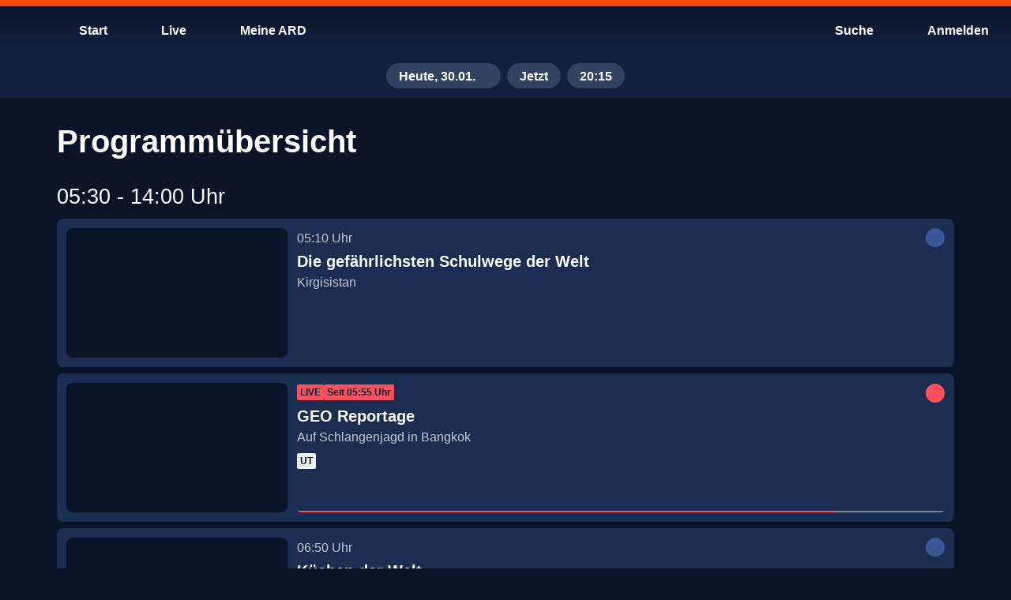

--- FILE ---
content_type: text/html; charset=utf-8
request_url: https://www.ardmediathek.de/arte/programm/heute
body_size: 49377
content:
<!DOCTYPE html>
		<html lang="de" vocab="http://schema.org/">
			<head prefix="og: http://ogp.me/ns#">
				<meta name="viewport" content="initial-scale=1, minimum-scale=1, width=device-width, shrink-to-fit=no" />
				
				<link rel="preconnect" href="https://accounts.ard.de">
				<meta name="robots" content="index, follow, noarchive, noydir, max-image-preview:large" /><title>ARTE Programm heute - Sendung verpasst - ARD Mediathek</title><meta property="og:title" content="ARTE Programm heute - Sendung verpasst - ARD Mediathek" /><meta property="og:type" content="website" /><meta property="og:image" content="https://www.ardmediathek.de/sharing-icon-1280x720.1763721265155.png" /><meta name="description" property="description" content="Das Programm des Senders ARTE vom 30.01.2026 jetzt zum Streamen" /><meta property="og:description" content="Das Programm des Senders ARTE vom 30.01.2026 jetzt zum Streamen" /><link rel="canonical" href="https://www.ardmediathek.de/arte/programm/heute" /><meta property="og:url" content="https://www.ardmediathek.de/arte/programm/heute" />
				<meta charSet="UTF-8" />
				<meta name="theme-color" content="#2D91FF"/>
				<meta name="application-name" content="ARD Mediathek" />
				<meta name="HandheldFriendly" content="true" />
				<meta name="mobile-web-app-capable" content="yes" />
				<meta name="apple-mobile-web-app-capable" content="yes">
				<meta name="apple-mobile-web-app-status-bar-style" content="black" />
				<meta name="apple-mobile-web-app-title" content="ARD Mediathek" />
				<meta name="publisher" content="ARD.de" />
				<meta name="twitter:site" content="@ARDde" />
				<meta property="og:locale" content="de_DE" />
				<style type="text/css">

@font-face{font-family:'TheSans C5s';font-weight:100 900;font-style:normal;font-display:swap;src:url(/TheSansC5sVar.1763721265155.woff2) format('woff2');}@font-face{font-family:'TheSans C5s';font-weight:100 900;font-style:italic;font-display:swap;src:url(/TheSansC5sVar-Italic.1763721265155.woff2) format('woff2');}@font-face{font-family:'Fallback for TheSans C5s';src:local('Arial');font-style:normal;size-adjust:96%;ascent-override:102%;descent-override:30%;line-gap-override:3%;}@font-face{font-family:'Fallback for TheSans C5s';src:local('Arial Italic');font-style:italic;size-adjust:93%;ascent-override:102%;descent-override:35%;line-gap-override:3%;}.bmpfdsy.bmpfdsy.bmpfdsy .bukxshx .b1yxgyl6{margin:0px;}@-webkit-keyframes fadeSlideIn-b45935a{0%{opacity:0;-webkit-transform:translate3d(0, -50%, 0);-moz-transform:translate3d(0, -50%, 0);-ms-transform:translate3d(0, -50%, 0);transform:translate3d(0, -50%, 0);}100%{opacity:1;-webkit-transform:translate3d(0, 0, 0);-moz-transform:translate3d(0, 0, 0);-ms-transform:translate3d(0, 0, 0);transform:translate3d(0, 0, 0);}}.ihxm6f1.ihxm6f1 .bt2zqt2 .b1kneo69::-moz-progress-bar{background:rgb(var(--v4));}.ihxm6f1.ihxm6f1 .bt2zqt2 .b1kneo69::-webkit-progress-value{background:rgb(var(--v4));}.b7vi18a.b7vi18a.b7vi18a .h1c5yzqa{margin-bottom:var(--v7);}.b12tgw3c.b12tgw3c.b12tgw3c .h1c5yzqa{margin-bottom:var(--v7);}.bkynqeu.bkynqeu.bkynqeu .h1c5yzqa{margin-bottom:var(--v7);}@-webkit-keyframes loading-brggbzj{0%{opacity:0;}100%{opacity:1;}}@-webkit-keyframes cs-Loading-Animation-scale-b2se1n3{from{-webkit-transform:scale(0);-moz-transform:scale(0);-ms-transform:scale(0);transform:scale(0);}to{-webkit-transform:scale(1);-moz-transform:scale(1);-ms-transform:scale(1);transform:scale(1);}}@-webkit-keyframes cs-Loading-Animation-opacity-b2se1n3{from{opacity:1;}to{opacity:0;}}.bt3d8jq{position:relative;overflow:hidden;display:-webkit-box;display:-webkit-flex;display:-ms-flexbox;display:flex;-webkit-align-items:center;-webkit-box-align:center;-ms-flex-align:center;align-items:center;-webkit-box-pack:center;-ms-flex-pack:center;-webkit-justify-content:center;justify-content:center;width:100%;color:rgba(0, 0, 0, 0);background:rgb(var(--v16));}.bt3d8jq:before{content:'';display:block;}.bt3d8jq >img{object-fit:cover;}.bt3d8jq >picture,.bt3d8jq >img{position:absolute;z-index:1;top:0;left:0;width:100%;height:100%;}.bt3d8jq >picture>img{width:100%;height:100%;object-fit:cover;}._18k0dqq:before{padding-top:calc((100% * 9) / 16);}.b1t119b8{position:absolute;top:0;left:0;display:-webkit-box;display:-webkit-flex;display:-ms-flexbox;display:flex;-webkit-box-pack:center;-ms-flex-pack:center;-webkit-justify-content:center;justify-content:center;width:100%;height:100%;}@-webkit-keyframes pulse-iyepii2{0%{opacity:1;}50%{opacity:0.5;}100%{opacity:1;}}.bxoeef.bxoeef{transition-duration:0ms!important;-webkit-animation-duration:0ms!important;animation-duration:0ms!important;}.b1ja19fa{box-sizing:border-box;font-family:var(--v2),'Fallback for TheSans C5s',sans-serif;color:rgb(var(--v3));}.b1ja19fa a{color:inherit;}.h1c5yzqa{margin:0;font-size:var(--v487);font-weight:var(--v503);line-height:var(--v472);letter-spacing:0;overflow-wrap:break-word;}.h40bp0e{overflow:hidden;display:block;display:-webkit-box;-webkit-box-orient:vertical;-webkit-line-clamp:2;width:100%;-webkit-max-height:calc(1.5rem * 1.2 * 2);margin:0 0 var(--v464);font-size:var(--v489);font-weight:var(--v505);line-height:var(--v474);text-overflow:ellipsis;letter-spacing:0;}.h1oki4ga{overflow:hidden;display:-webkit-box;-webkit-box-orient:vertical;-webkit-line-clamp:2;-webkit-max-height:calc(1.125rem * 1.2 * 2);margin:0;font-size:var(--v491);font-weight:var(--v507);line-height:var(--v476);text-overflow:ellipsis;letter-spacing:0;}.l1fqfjad{font-size:var(--v497);font-weight:var(--v513);line-height:var(--v481);letter-spacing:0;}.l1m3kt3h{font-size:var(--v498);font-weight:var(--v514);line-height:var(--v482);letter-spacing:0;}.ip1vmgq{font-size:var(--v494);font-weight:var(--v510);line-height:var(--v479);letter-spacing:0;}.iqaje1v{font-size:var(--v495);font-weight:var(--v511);line-height:var(--v480);letter-spacing:0;}.bzdhs0q{display:-webkit-box;display:-webkit-flex;display:-ms-flexbox;display:flex;-webkit-box-flex:1;-webkit-flex-grow:1;-ms-flex-positive:1;flex-grow:1;-webkit-align-items:center;-webkit-box-align:center;-ms-flex-align:center;align-items:center;height:var(--v330);padding:0 var(--v35);white-space:nowrap;outline:none;}.bzdhs0q.bzdhs0q.bzdhs0q >span{display:block;height:auto;}@-webkit-keyframes spin-b98rorl{0%{-webkit-transform:rotate(0deg);-moz-transform:rotate(0deg);-ms-transform:rotate(0deg);transform:rotate(0deg);}100%{-webkit-transform:rotate(360deg);-moz-transform:rotate(360deg);-ms-transform:rotate(360deg);transform:rotate(360deg);}}.p1ubznnm:active{border-top:var(--v523) solid rgb(var(--v212));}.s1dvzjyg:active{border-top:var(--v523) solid rgb(var(--v238));}.s14zadh2:active{border-top:var(--v523) solid rgb(var(--v263));}.tinvowl:active{border-top:var(--v523) solid rgb(var(--v306));}.cc7u54y:active{border-top:var(--v523) solid rgb(var(--v59));}.t1kigy1d:active{border-top:var(--v523) solid rgb(var(--v289));}.l1v2zi01:active{border-top:var(--v523) solid rgb(var(--v154));}.fxkny0j:active{border-top:var(--v523) solid rgb(var(--v122));}.m1bvobgk:active{border-top:var(--v523) solid rgb(var(--v179));}.t1mj93jn:active{border-top:var(--v523) solid rgb(var(--v104));}.s16am3my:active{border-top:var(--v523) solid rgb(var(--v83));}.b1yxgyl6.b1yxgyl6{cursor:pointer;position:relative;overflow:hidden;display:-webkit-inline-box;display:-webkit-inline-flex;display:-ms-inline-flexbox;display:inline-flex;-webkit-flex-direction:row;-ms-flex-direction:row;flex-direction:row;-webkit-box-flex-wrap:nowrap;-webkit-flex-wrap:nowrap;-ms-flex-wrap:nowrap;flex-wrap:nowrap;-webkit-align-items:center;-webkit-box-align:center;-ms-flex-align:center;align-items:center;box-sizing:border-box;margin:0;padding:var(--v33) var(--v32);border-radius:var(--v213);color:rgb(var(--v211));text-align:center;-webkit-text-decoration:none;text-decoration:none;vertical-align:middle;background:rgb(var(--v190));outline:none;fill:rgb(var(--v205));-webkit-tap-highlight-color:transparent;}.b1yxgyl6.b1yxgyl6:focus-visible{outline:none;-webkit-text-decoration:none;text-decoration:none;color:rgb(var(--v209));background:rgb(var(--v186));outline:var(--v28) solid rgb(var(--v196));fill:rgb(var(--v203));}.b1yxgyl6.b1yxgyl6:focus-visible .bt3d8jq{outline:var(--v28) solid #fff;}.b1yxgyl6.b1yxgyl6:focus-visible .bt3d8jq{outline:none;}@supports not selector(:focus-visible){.b1yxgyl6.b1yxgyl6:focus{outline:none;-webkit-text-decoration:none;text-decoration:none;color:rgb(var(--v209));background:rgb(var(--v186));outline:var(--v28) solid rgb(var(--v196));fill:rgb(var(--v203));}.b1yxgyl6.b1yxgyl6:focus .bt3d8jq{outline:var(--v28) solid #fff;}.b1yxgyl6.b1yxgyl6:focus .bt3d8jq{outline:none;}}@media (any-hover: hover),(any-pointer: fine){.b1yxgyl6.b1yxgyl6:hover{outline:none;-webkit-text-decoration:none;text-decoration:none;color:rgb(var(--v210));background:rgb(var(--v188));fill:rgb(var(--v204));}.b1yxgyl6.b1yxgyl6:hover .bt3d8jq{outline:var(--v28) solid #fff;}}.b1yxgyl6.b1yxgyl6:active{outline:none;-webkit-text-decoration:none;text-decoration:none;color:rgb(var(--v212));background:rgb(var(--v192));fill:rgb(var(--v206));}.b1yxgyl6.b1yxgyl6:active .bt3d8jq{outline:var(--v28) solid #fff;}.b1yxgyl6.b1yxgyl6 .right{margin-left:auto;}.b1yxgyl6.b1yxgyl6 svg,.b1yxgyl6.b1yxgyl6 .bt3d8jq{display:block;width:var(--v330);height:var(--v330);}.b1yxgyl6.b1yxgyl6:after{pointer-events:none;content:'';position:absolute;z-index:1;top:0;left:0;-webkit-transform:scale(10, 10);-moz-transform:scale(10, 10);-ms-transform:scale(10, 10);transform:scale(10, 10);display:block;width:100%;height:100%;opacity:0;background-image:radial-gradient(circle, #fff 10%, transparent 10.01%);background-repeat:no-repeat;-webkit-background-position:50%;background-position:50%;-webkit-transition:-webkit-transform 400ms var(--v1),opacity 800ms;transition:transform 400ms var(--v1),opacity 800ms;}.b1yxgyl6.b1yxgyl6:active.b1yxgyl6.b1yxgyl6:after{-webkit-transform:scale(0, 0);-moz-transform:scale(0, 0);-ms-transform:scale(0, 0);transform:scale(0, 0);opacity:0.3;-webkit-transition:0ms;transition:0ms;}.bvubpip.bvubpip.bvubpip.bvubpip:hover .bzdhs0q{position:relative;z-index:1;}.i12upfh7.i12upfh7 .bzdhs0q{visibility:hidden;}.ilmb4c5.ilmb4c5 .bzdhs0q{overflow:hidden;}.ilmb4c5.ilmb4c5 .bzdhs0q >span{overflow:hidden;text-overflow:ellipsis;white-space:nowrap;}.b14iz0pq{border:0;}.b15jo2rl{height:-webkit-fit-content;height:-moz-fit-content;height:fit-content;}.b15jo2rl.b15jo2rl.b15jo2rl{padding:0;}.b15jo2rl.b15jo2rl.b15jo2rl svg{padding:var(--v34);}.b15jo2rl.b15jo2rl.b15jo2rl .bt3d8jq{width:calc(var(--v330) + (2 * var(--v34)));height:calc(var(--v330) + (2 * var(--v34)));}.b15jo2rl .left,.b15jo2rl .right{display:-webkit-box;display:-webkit-flex;display:-ms-flexbox;display:flex;-webkit-align-items:center;-webkit-box-align:center;-ms-flex-align:center;align-items:center;-webkit-box-pack:center;-ms-flex-pack:center;-webkit-justify-content:center;justify-content:center;width:100%;margin:0;}.f11m3e87.f11m3e87.f11m3e87.f11m3e87.f11m3e87 .bt3d8jq{width:calc(var(--v328) + (2 * var(--v124)));height:calc(var(--v328) + (2 * var(--v124)));}.m12dor7k.m12dor7k.m12dor7k svg,.m12dor7k.m12dor7k.m12dor7k .bt3d8jq{width:var(--v325);height:var(--v325);padding:var(--v183) var(--v182);}.sxd9buu.sxd9buu.sxd9buu .bt3d8jq{width:var(--v85);height:var(--v85);}@media (max-width: 600px){.itkcnez .bzdhs0q{display:none;}}.s5r8vwo.s5r8vwo:active{color:rgb(var(--v238));background:rgb(var(--v220));fill:rgb(var(--v232));}.cmpxx1z.cmpxx1z:active{color:rgb(var(--v59));text-decoration-thickness:1px;background:rgb(var(--v41));fill:rgb(var(--v53));}.s1bilkl8.s1bilkl8:active{color:rgb(var(--v263));background:rgb(var(--v245));fill:rgb(var(--v257));}.tjc6vv9.tjc6vv9{border-radius:var(--v307);color:rgb(var(--v305));background:none;fill:rgb(var(--v299));}.tjc6vv9.tjc6vv9:focus-visible{color:rgb(var(--v303));background:none;outline:var(--v28) solid rgb(var(--v294));fill:rgb(var(--v297));}@supports not selector(:focus-visible){.tjc6vv9.tjc6vv9:focus{color:rgb(var(--v303));background:none;outline:var(--v28) solid rgb(var(--v294));fill:rgb(var(--v297));}}@media (any-hover: hover),(any-pointer: fine){.tjc6vv9.tjc6vv9:hover{color:rgb(var(--v304));background:rgb(var(--v292));fill:rgb(var(--v298));}}.tjc6vv9.tjc6vv9:active{color:rgb(var(--v306));background:rgb(var(--v293));fill:rgb(var(--v300));}.t17rc2cb.t17rc2cb:active{color:rgb(var(--v289));background:rgb(var(--v271));fill:rgb(var(--v283));}.lkx28o9.lkx28o9:active{color:rgb(var(--v154));background:rgb(var(--v133));fill:rgb(var(--v148));}.f1rfgab5.f1rfgab5.f1rfgab5.f1rfgab5 svg,.f1rfgab5.f1rfgab5.f1rfgab5.f1rfgab5 .bt3d8jq{width:var(--v328);height:var(--v328);}.f1rfgab5.f1rfgab5:active{color:rgb(var(--v122));background:rgb(var(--v109));fill:rgb(var(--v116));}.m1nap9iw.m1nap9iw{padding:var(--v183) var(--v182);color:rgb(var(--v178));background:rgb(var(--v160));fill:rgb(var(--v172));}.m1nap9iw.m1nap9iw.m1nap9iw.m1nap9iw svg,.m1nap9iw.m1nap9iw.m1nap9iw.m1nap9iw .bt3d8jq{width:var(--v325);height:var(--v325);}.m1nap9iw.m1nap9iw .bzdhs0q{height:var(--v325);}.m1nap9iw.m1nap9iw:focus-visible{color:rgb(var(--v176));text-decoration-thickness:1px;background:rgb(var(--v158));outline:var(--v28) solid rgb(var(--v164));fill:rgb(var(--v170));}@supports not selector(:focus-visible){.m1nap9iw.m1nap9iw:focus{color:rgb(var(--v176));text-decoration-thickness:1px;background:rgb(var(--v158));outline:var(--v28) solid rgb(var(--v164));fill:rgb(var(--v170));}}@media (any-hover: hover),(any-pointer: fine){.m1nap9iw.m1nap9iw:hover{color:rgb(var(--v177));text-decoration-thickness:1px;background:rgb(var(--v159));fill:rgb(var(--v171));}}.m1nap9iw.m1nap9iw:active{color:rgb(var(--v179));text-decoration-thickness:1px;background:rgb(var(--v161));fill:rgb(var(--v173));}.tbhtx0v.tbhtx0v{border-radius:initial;color:rgb(var(--v103));background:none;fill:rgb(var(--v97));}.tbhtx0v.tbhtx0v:focus-visible{border-radius:var(--v105);color:rgb(var(--v101));background:none;outline:var(--v28) solid rgb(var(--v92));fill:rgb(var(--v95));}@supports not selector(:focus-visible){.tbhtx0v.tbhtx0v:focus{border-radius:var(--v105);color:rgb(var(--v101));background:none;outline:var(--v28) solid rgb(var(--v92));fill:rgb(var(--v95));}}@media (any-hover: hover),(any-pointer: fine){.tbhtx0v.tbhtx0v:hover{border-radius:var(--v105);color:rgb(var(--v102));background:rgb(var(--v89));fill:rgb(var(--v96));}}.tbhtx0v.tbhtx0v:active{border-radius:var(--v105);color:rgb(var(--v104));background:rgb(var(--v90));fill:rgb(var(--v98));}.s1ni490m.s1ni490m .bzdhs0q{overflow:hidden;display:-webkit-box;-webkit-box-orient:vertical;-webkit-line-clamp:2;height:auto;text-align:center;text-overflow:ellipsis;white-space:normal;}.s1ni490m.s1ni490m .bzdhs0q span{overflow:initial;text-overflow:initial;white-space:initial;}.s1ni490m.s1ni490m:active{color:rgb(var(--v83));background:rgb(var(--v67));fill:rgb(var(--v76));}.b10oyi86.b10oyi86{color:rgb(var(--v207));background:rgb(var(--v184));outline:none;box-shadow:none;fill:rgb(var(--v201));}.b10oyi86.b10oyi86:focus-visible:before{border:none;}@supports not selector(:focus-visible){.b10oyi86.b10oyi86:focus:before{border:none;}}@media (any-hover: hover),(any-pointer: fine){.b10oyi86.b10oyi86:hover:before{border:none;}}.b10oyi86.b10oyi86 .b98rorl{border-top:var(--v27) solid rgb(var(--v207));}.t1ty5ihp.t1ty5ihp{color:rgb(var(--v301));background:rgb(var(--v291));fill:rgb(var(--v295));}.t1ty5ihp.t1ty5ihp .b98rorl{border-top:var(--v27) solid rgb(var(--v301));}.memgx7h.memgx7h{color:rgb(var(--v174));background:rgb(var(--v156));fill:rgb(var(--v168));}.memgx7h.memgx7h .b98rorl{border-top:var(--v27) solid rgb(var(--v174));}.t130opgm.t130opgm:active{border-bottom:none;}.bt132jq{position:absolute;}.b4w4w1{-webkit-transform:rotate(0deg) scale(1);-moz-transform:rotate(0deg) scale(1);-ms-transform:rotate(0deg) scale(1);transform:rotate(0deg) scale(1);opacity:1;-webkit-transition:100ms var(--v1) all;transition:100ms var(--v1) all;transition-delay:50ms;}.b16pljq9{-webkit-transform:rotate(-180deg) scale(0.7);-moz-transform:rotate(-180deg) scale(0.7);-ms-transform:rotate(-180deg) scale(0.7);transform:rotate(-180deg) scale(0.7);opacity:0;-webkit-transition:100ms var(--v527) all;transition:100ms var(--v527) all;transition-delay:0ms;}.h12pt6yk:focus-visible .accent-01{fill:rgb(var(--v520));}.h12pt6yk:focus-visible .accent-02{fill:rgb(var(--v521));}.h12pt6yk:focus-visible .accent-03{fill:rgb(var(--v522));}@supports not selector(:focus-visible){.h12pt6yk:focus .accent-01{fill:rgb(var(--v520));}.h12pt6yk:focus .accent-02{fill:rgb(var(--v521));}.h12pt6yk:focus .accent-03{fill:rgb(var(--v522));}}@media (any-hover: hover),(any-pointer: fine){.h12pt6yk:hover .accent-01{fill:rgb(var(--v520));}.h12pt6yk:hover .accent-02{fill:rgb(var(--v521));}.h12pt6yk:hover .accent-03{fill:rgb(var(--v522));}}.b25dbd8{display:-webkit-box;display:-webkit-flex;display:-ms-flexbox;display:flex;-webkit-flex-direction:column;-ms-flex-direction:column;flex-direction:column;-webkit-box-pack:center;-ms-flex-pack:center;-webkit-justify-content:center;justify-content:center;}.b25dbd8.b25dbd8 .bt3d8jq{box-sizing:border-box;width:var(--v330);height:var(--v330);padding:0;background:transparent;-webkit-transition:all 50ms;transition:all 50ms;}@media (any-hover: hover),(any-pointer: fine){.b8r8war.b8r8war:hover .bt3d8jq{outline:none;}}.b8r8war.b8r8war:active .bt3d8jq{outline:none;}.p1urjecr.p1urjecr:active{background-image:linear-gradient(     180deg,     rgb(var(--v193), 1) 0%,     rgb(var(--v193), 0) 80%   ),repeating-linear-gradient(     45deg,     rgb(120, 120, 120, 0.2),     rgb(120, 120, 120, 0.2) 1.4rem,     transparent 1.4rem,     transparent 2.8rem   );box-shadow:inset 0 0 0 2px rgb(var(--v200), 1);border-color:rgb(var(--v214), 1);}.s1azi37h.s1azi37h:active{background:rgb(var(--v220));box-shadow:inset 0 0 0 2px rgb(var(--v226));}.sd8yo3.sd8yo3:active{background:rgb(var(--v245));box-shadow:inset 0 0 0 2px rgb(var(--v251));}.tv7hu58.tv7hu58:active{color:rgb(var(--v306));}.c15eousk.c15eousk:active{background:rgb(var(--v41));box-shadow:inset 0 0 0 2px rgb(var(--v47));}.t1varrt8.t1varrt8:active:before{content:'';position:absolute;bottom:0;left:0;width:100%;border-bottom:var(--v28) solid rgb(var(--v277));}.l1ej5n7c.l1ej5n7c:active{background-image:linear-gradient(     180deg,     rgb(var(--v134), 1) 0%,     rgb(var(--v134), 0) 80%   ),repeating-linear-gradient(     45deg,     rgb(120, 120, 120, 0.2),     rgb(120, 120, 120, 0.2) 1.4rem,     transparent 1.4rem,     transparent 2.8rem   );box-shadow:inset 0 0 0 2px rgb(var(--v142), 1);border-color:rgb(var(--v155), 1);}.fig95gy.fig95gy:active{background:rgb(var(--v109));}.m1ekw6z2.m1ekw6z2.m1ekw6z2:active{background:rgb(var(--v161));box-shadow:inset 0 0 0 2px rgb(var(--v167));}.t16wqo7d.t16wqo7d:active{color:rgb(var(--v104));background:rgb(var(--v90));fill:rgb(var(--v98));}.bfdoyov{z-index:var(--v5);top:0;left:0;float:left;width:100%;min-width:320px;margin:0;padding:0;}.bfdoyov a,.bfdoyov button{fill:rgb(var(--v3));}.f1em6cx{position:fixed;}.b16anu48{position:relative;top:0;display:-webkit-box;display:-webkit-flex;display:-ms-flexbox;display:flex;-webkit-flex-direction:row;-ms-flex-direction:row;flex-direction:row;-webkit-box-flex-wrap:nowrap;-webkit-flex-wrap:nowrap;-ms-flex-wrap:nowrap;flex-wrap:nowrap;box-sizing:border-box;width:100%;margin:0;}.b16anu48 .bk8qx87{position:unset;}.b16anu48 .b11y8swf{z-index:unset;}.h8psowo{box-sizing:border-box;height:68px;padding:16px 8px 8px;}.h8psowo:after{display:none;}.b3ggzfh{pointer-events:none;position:absolute;z-index:0;top:0;left:0;width:100%;height:100%;background:linear-gradient( 	to bottom, 	rgb(var(--v17), 1) 10%, 	rgb(var(--v17), 0.40) 55%, 	rgb(var(--v17), 0.1) 80%, 	rgb(var(--v17), 0.06) 85%, 	rgb(var(--v17), 0.03) 90%, 	rgb(var(--v17), 0.01) 95%, 	rgb(var(--v17), 0) 100% );-webkit-transition:350ms all var(--v12);transition:350ms all var(--v12);transition-delay:150ms;}.b3ggzfh#blur{background:rgba(var(--v17), 0.7);-webkit-backdrop-filter:blur(8px);backdrop-filter:blur(8px);box-shadow:0 1px 0 0 rgb(var(--v468));}.h1fv93sw:after{content:'';display:block;width:100%;height:8px;background-color:rgb(var(--v467));}.b91zgel{z-index:2;-ms-grid-column:1;grid-column:1;-ms-grid-row:1;grid-row:1;}.b91zgel a,.b91zgel button{-webkit-text-decoration:none;text-decoration:none;}.b91zgel a[id^='toolbarAccountButton'] svg{-webkit-animation:bounceIn-b91zgel 700ms 3000ms 1;animation:bounceIn-b91zgel 700ms 3000ms 1;-webkit-animation-timing-function:cubic-bezier(0.215, 0.61, 0.355, 1);animation-timing-function:cubic-bezier(0.215, 0.61, 0.355, 1);}.b91zgel .bu0aw3j{color:rgb(var(--v102));background:rgb(var(--v89));}@-webkit-keyframes bounceIn-b91zgel{0%{-webkit-transform:scale3d(0.3, 0.3, 0.3);-moz-transform:scale3d(0.3, 0.3, 0.3);-ms-transform:scale3d(0.3, 0.3, 0.3);transform:scale3d(0.3, 0.3, 0.3);opacity:1;}20%{-webkit-transform:scale3d(1.1, 1.1, 1.1);-moz-transform:scale3d(1.1, 1.1, 1.1);-ms-transform:scale3d(1.1, 1.1, 1.1);transform:scale3d(1.1, 1.1, 1.1);}40%{-webkit-transform:scale3d(0.9, 0.9, 0.9);-moz-transform:scale3d(0.9, 0.9, 0.9);-ms-transform:scale3d(0.9, 0.9, 0.9);transform:scale3d(0.9, 0.9, 0.9);}60%{-webkit-transform:scale3d(1.03, 1.03, 1.03);-moz-transform:scale3d(1.03, 1.03, 1.03);-ms-transform:scale3d(1.03, 1.03, 1.03);transform:scale3d(1.03, 1.03, 1.03);opacity:1;}80%{-webkit-transform:scale3d(0.97, 0.97, 0.97);-moz-transform:scale3d(0.97, 0.97, 0.97);-ms-transform:scale3d(0.97, 0.97, 0.97);transform:scale3d(0.97, 0.97, 0.97);}to{-webkit-transform:scale3d(1, 1, 1);-moz-transform:scale3d(1, 1, 1);-ms-transform:scale3d(1, 1, 1);transform:scale3d(1, 1, 1);opacity:1;}}@media only screen and (max-width: 1023px){.b91zgel .bk8qx87 >ul >li >.b1yxgyl6{height:100%;}.b91zgel .bk8qx87 >ul >li >.b1yxgyl6 .by0h42k{margin:0;}.b91zgel .bk8qx87 >ul >li >.b1yxgyl6 span{display:none;}}.b218v6j{z-index:1;display:-webkit-box;display:-webkit-flex;display:-ms-flexbox;display:flex;-webkit-box-flex:1;-webkit-flex-grow:1;-ms-flex-positive:1;flex-grow:1;-webkit-align-items:center;-webkit-box-align:center;-ms-flex-align:center;align-items:center;}.b218v6j h1{display:inline;margin-right:auto;margin-bottom:0;margin-left:auto;padding:0 10px;}.b218v6j.b218v6j .b1yxgyl6 span:before{background:rgb(var(--v3))!important;}.b15euw5p.b15euw5p nav>ul >li .b1yxgyl6{margin-right:8px;}.b15euw5p.b15euw5p nav>ul >li ul>li .b1yxgyl6{margin:0;}.b15euw5p.b15euw5p nav>ul >li:last-child .b1yxgyl6{margin-right:0;}.b15euw5p.b15euw5p nav>ul >li:first-child .b1yxgyl6{margin-right:8px;}.bf1emim{position:relative;}@media only screen and (max-width: 1023px){.hrh20tl{display:none;}}.h1847b1d{position:absolute;left:50%;-webkit-transform:translate(-50%);-moz-transform:translate(-50%);-ms-transform:translate(-50%);transform:translate(-50%);padding:0;}.buskbzw{height:68px;padding:0 10px;-webkit-appearance:none;-webkit-transition:padding 500ms ease-in-out;transition:padding 500ms ease-in-out;}.buskbzw.buskbzw.buskbzw.buskbzw .bt3d8jq{position:static;width:auto;height:100%;background:none;}.buskbzw.buskbzw.buskbzw.buskbzw .bt3d8jq:hover{outline:none;}.buskbzw.buskbzw.buskbzw.buskbzw .bt3d8jq img{position:static;}.buskbzw.buskbzw.buskbzw.buskbzw .bt3d8jq:before{display:none;}.buskbzw.buskbzw.buskbzw.buskbzw svg{width:auto;height:100%;padding:0;}@media only screen and (max-width: 420px){.buskbzw{height:56px;}}.bg8fg0m{position:relative;z-index:1;display:-ms-grid;display:grid;-webkit-align-self:center;-ms-flex-item-align:center;-ms-grid-row-align:center;align-self:center;height:100%;}.h1oe3qyr{height:auto;}.bca1xh0.bca1xh0.bca1xh0.bca1xh0 .bt3d8jq{width:32px;height:32px;margin:0 auto;}.bca1xh0.bca1xh0.bca1xh0.bca1xh0 .bt3d8jq img{display:none;}.bca1xh0.bca1xh0.bca1xh0.bca1xh0 .bt3d8jq img[src*='http']{display:block;}#account-context-menu {width:262px;}#account-context-menu .b1yxgyl6 {border-radius:var(--v316);}#account-context-menu .b1yxgyl6 .bzdhs0q {overflow:hidden;-webkit-box-flex:0;-webkit-flex-grow:0;-ms-flex-positive:0;flex-grow:0;min-width:0;}#account-context-menu .b1yxgyl6 .bzdhs0q >span {overflow:hidden;text-overflow:ellipsis;white-space:nowrap;}#account-context-menu .b1yxgyl6 .right {margin-left:0;}#account-context-menu .b1yxgyl6.active {cursor:default;color:rgb(var(--v3))!important;background:rgb(var(--v313))!important;}#account-context-menu .b1yxgyl6.active .bt3d8jq {outline:2px solid #fff;}#account-context-menu .b1yxgyl6.active svg path {fill:rgb(var(--v3))!important;}#account-context-menu .b1yxgyl6.active:hover ,#account-context-menu .b1yxgyl6.active:focus {background-color:rgb(var(--v313))!important;}@media (any-hover: hover),(any-pointer: fine){#account-context-menu .b1yxgyl6.active:hover {border:none;box-shadow:none;}}.b1hy3tmu .bk8qx87 >ul >li:last-child .b1yxgyl6.account,.b1hy3tmu .bk8qx87 >ul >li:last-child .b1yxgyl6.profile{margin-right:-32px;}.b1hy3tmu .bk8qx87 >ul >li:last-child .b1yxgyl6.profile >div:first-child{margin-right:28px;}.b1hy3tmu .bk8qx87 >ul >li:last-child .b1yxgyl6.account span{margin-right:36px;padding-right:0;}@media only screen and (max-width: 1023px){.b1hy3tmu .bk8qx87 >ul >li:last-child .b1yxgyl6.account >div:first-child{margin-right:36px;}}.b1e83sjn{display:-webkit-box;display:-webkit-flex;display:-ms-flexbox;display:flex;-webkit-flex-direction:column;-ms-flex-direction:column;flex-direction:column;height:100%;-webkit-text-decoration:none;text-decoration:none;}.b1e83sjn:focus,.b1e83sjn:focus img{outline:2px solid rgb(var(--v444));outline-offset:2px;}.bcw1vq4{box-sizing:border-box;padding-right:var(--v351);padding-left:var(--v350);}.b2ibdw3 .h1c5yzqa{margin-bottom:var(--v7);color:rgb(var(--v323));}.be7kylf .b1yxgyl6{display:-webkit-box;display:-webkit-flex;display:-ms-flexbox;display:flex;-webkit-flex-direction:column;-ms-flex-direction:column;flex-direction:column;-webkit-align-items:center;-webkit-box-align:center;-ms-flex-align:center;align-items:center;-webkit-box-pack:center;-ms-flex-pack:center;-webkit-justify-content:center;justify-content:center;box-sizing:border-box;width:48px;height:48px;border-radius:28px;}.be7kylf .b1yxgyl6 span{height:auto;padding:0;line-height:1;text-align:center;}.be7kylf .b1yxgyl6[aria-selected='true']{color:rgba(var(--v211));background:rgba(var(--v190));}.be7kylf .b1yxgyl6:link:before,.be7kylf .b1yxgyl6:active:before,.be7kylf .b1yxgyl6:focus:before{display:none;}@media (max-width: 1280px){.i5i9idc .b1yxgyl6{width:25px;height:25px;}}@media (max-width: 960px){.i5i9idc .b1yxgyl6{width:17px;height:17px;}}.b1np0qjg button,.b1np0qjg .b1e83sjn{cursor:pointer;display:inline;border-radius:2px;color:rgb(var(--v305));-webkit-text-decoration:underline;text-decoration:underline;background:none;outline:none;outline-offset:-2px;fill:rgb(var(--v299));}.b1np0qjg button:focus-visible,.b1np0qjg .b1e83sjn:focus-visible{color:rgb(var(--v294));outline:2px solid rgb(var(--v294));}@supports not selector(:focus-visible){.b1np0qjg button:focus,.b1np0qjg .b1e83sjn:focus{color:rgb(var(--v294));outline:2px solid rgb(var(--v294));}}@media (any-hover: hover),(any-pointer: fine){.b1np0qjg button:hover,.b1np0qjg .b1e83sjn:hover{color:rgb(var(--v304));}}.bzs0j1w{--v16:10,20,41,1;--v17:10,20,41;--v18:10,20,41,0.8;--v19:19,33,62,1;--v20:255,255,255,1;--v21:8.00px;--v22:0.75rem;--v23:1.00rem;--v24:19,33,62,1;--v25:19,33,62;--v26:255,255,255,1;--v27:0.00px;--v28:2.00px;--v29:40;--v30:8.00px;--v31:0.50rem;--v32:16.00px;--v33:12.00px;--v34:12.00px;--v35:8.00px;--v36:255,255,255,1;--v37:51,66,96,1;--v38:51,66,96,1;--v39:93,140,234,1;--v40:51,66,96,1;--v41:51,66,96,1;--v42:255,255,255,0.2;--v43:255,255,255,0.2;--v44:102,153,255,1;--v45:255,255,255,0.2;--v46:255,255,255,0.2;--v47:255,255,255,0.2;--v48:62,76,105,1;--v49:255,255,255,1;--v50:255,255,255,1;--v51:10,20,41,1;--v52:255,255,255,1;--v53:255,255,255,1;--v54:62,76,105,1;--v55:255,255,255,1;--v56:255,255,255,1;--v57:10,20,41,1;--v58:255,255,255,1;--v59:255,255,255,1;--v60:10,20,41,0.8;--v61:8.00px;--v62:51,66,96,1;--v63:51,66,96,1;--v64:51,66,96,1;--v65:93,140,234,1;--v66:51,66,96,1;--v67:51,66,96,1;--v68:255,255,255,0.2;--v69:255,255,255,0.2;--v70:102,153,255,1;--v71:255,255,255,1;--v72:255,255,255,1;--v73:255,255,255,1;--v74:10,20,41,1;--v75:255,255,255,1;--v76:255,255,255,1;--v77:255,255,255,1;--v78:255,255,255,1;--v79:255,255,255,1;--v80:10,20,41,1;--v81:255,255,255,1;--v82:255,255,255,1;--v83:255,255,255,1;--v84:4.00px;--v85:63.00px;--v86:112.00px;--v87:8.00px;--v88:4.00px;--v89:93,140,234,1;--v90:102,153,255,0;--v91:255,255,255,1;--v92:102,153,255,1;--v93:255,255,255,1;--v94:255,255,255,1;--v95:255,255,255,1;--v96:10,20,41,1;--v97:255,255,255,1;--v98:255,255,255,1;--v99:255,255,255,1;--v100:255,255,255,1;--v101:255,255,255,1;--v102:10,20,41,1;--v103:255,255,255,1;--v104:255,255,255,1;--v105:4.00px;--v106:102,153,255,0;--v107:255,255,255,0;--v108:93,140,234,1;--v109:102,153,255,0;--v110:102,153,255,1;--v111:255,255,255,1;--v112:255,255,255,1;--v113:255,255,255,1;--v114:10,20,41,1;--v115:255,255,255,1;--v116:255,255,255,1;--v117:255,255,255,1;--v118:255,255,255,1;--v119:255,255,255,1;--v120:10,20,41,1;--v121:255,255,255,1;--v122:255,255,255,1;--v123:4.00px;--v124:8.00px;--v125:253,79,92,1;--v126:253,79,92,1;--v127:253,79,92,1;--v128:253,79,92;--v129:253,79,92,1;--v130:253,79,92;--v131:253,79,92,1;--v132:253,79,92;--v133:253,79,92,1;--v134:253,79,92;--v135:253,79,92,1;--v136:253,79,92,1;--v137:253,79,92,1;--v138:253,79,92;--v139:253,79,92;--v140:253,79,92;--v141:253,79,92,1;--v142:253,79,92;--v143:10,20,41,1;--v144:10,20,41,1;--v145:10,20,41,1;--v146:10,20,41,1;--v147:10,20,41,1;--v148:10,20,41,1;--v149:10,20,41,1;--v150:10,20,41,1;--v151:10,20,41,1;--v152:10,20,41,1;--v153:10,20,41,1;--v154:10,20,41,1;--v155:10,20,41;--v156:51,66,96,1;--v157:51,66,96,1;--v158:51,66,96,1;--v159:93,140,234,1;--v160:51,66,96,1;--v161:51,66,96,1;--v162:255,255,255,0.2;--v163:255,255,255,0.2;--v164:102,153,255,1;--v165:255,255,255,0.2;--v166:255,255,255,0.2;--v167:255,255,255,0.2;--v168:255,255,255,1;--v169:255,255,255,1;--v170:255,255,255,1;--v171:10,20,41,1;--v172:255,255,255,1;--v173:255,255,255,1;--v174:255,255,255,1;--v175:255,255,255,1;--v176:255,255,255,1;--v177:10,20,41,1;--v178:255,255,255,1;--v179:255,255,255,1;--v180:999.00px;--v181:10,20,41,0.8;--v182:8.00px;--v183:8.00px;--v184:102,153,255,1;--v185:102,153,255,1;--v186:102,153,255,1;--v187:102,153,255;--v188:93,140,234,1;--v189:93,140,234;--v190:102,153,255,1;--v191:102,153,255;--v192:102,153,255,1;--v193:102,153,255;--v194:102,153,255,1;--v195:102,153,255,1;--v196:102,153,255,1;--v197:102,153,255;--v198:102,153,255;--v199:102,153,255;--v200:102,153,255;--v201:10,20,41,1;--v202:10,20,41,1;--v203:10,20,41,1;--v204:10,20,41,1;--v205:10,20,41,1;--v206:10,20,41,1;--v207:10,20,41,1;--v208:10,20,41,1;--v209:10,20,41,1;--v210:10,20,41,1;--v211:10,20,41,1;--v212:10,20,41,1;--v213:999.00px;--v214:10,20,41;--v215:62,76,105,0.5;--v216:62,76,105,0.5;--v217:62,76,105,0.5;--v218:93,140,234,1;--v219:62,76,105,0.5;--v220:62,76,105,0.5;--v221:255,255,255,0.2;--v222:255,255,255,0.2;--v223:102,153,255,1;--v224:255,255,255,0.2;--v225:255,255,255,0.2;--v226:255,255,255,0.2;--v227:255,255,255,1;--v228:255,255,255,1;--v229:255,255,255,1;--v230:10,20,41,1;--v231:255,255,255,1;--v232:255,255,255,1;--v233:255,255,255,1;--v234:255,255,255,1;--v235:255,255,255,1;--v236:10,20,41,1;--v237:255,255,255,1;--v238:255,255,255,1;--v239:10,20,41,0.8;--v240:51,66,96,1;--v241:51,66,96,1;--v242:51,66,96,1;--v243:93,140,234,1;--v244:51,66,96,1;--v245:51,66,96,1;--v246:255,255,255,0.2;--v247:255,255,255,0.2;--v248:102,153,255,1;--v249:255,255,255,0.2;--v250:255,255,255,0.2;--v251:255,255,255,0.2;--v252:255,255,255,1;--v253:255,255,255,1;--v254:255,255,255,1;--v255:10,20,41,1;--v256:255,255,255,1;--v257:255,255,255,1;--v258:255,255,255,1;--v259:255,255,255,1;--v260:255,255,255,1;--v261:10,20,41,1;--v262:255,255,255,1;--v263:255,255,255,1;--v264:4.00px;--v265:4.00px;--v266:102,153,255,0;--v267:36,51,80,0;--v268:102,153,255,0;--v269:93,140,234,1;--v270:36,51,80,0;--v271:102,153,255,0;--v272:102,153,255,1;--v273:255,255,255,0;--v274:102,153,255,1;--v275:255,255,255,0;--v276:255,255,255,0;--v277:255,255,255,0;--v278:255,255,255,1;--v279:255,255,255,1;--v280:255,255,255,1;--v281:10,20,41,1;--v282:255,255,255,1;--v283:255,255,255,1;--v284:255,255,255,1;--v285:255,255,255,1;--v286:255,255,255,1;--v287:10,20,41,1;--v288:255,255,255,1;--v289:255,255,255,1;--v290:4.00px;--v291:255,255,255,0.15;--v292:255,255,255,0.1;--v293:255,255,255,0.05;--v294:102,153,255,1;--v295:255,255,255,1;--v296:255,255,255,1;--v297:255,255,255,1;--v298:255,255,255,1;--v299:255,255,255,1;--v300:255,255,255,1;--v301:255,255,255,1;--v302:255,255,255,1;--v303:255,255,255,1;--v304:255,255,255,1;--v305:255,255,255,1;--v306:255,255,255,1;--v307:4.00px;--v308:27,45,81,1;--v309:255,255,255,0;--v310:255,255,255,0.2;--v311:255,255,255;--v312:27,45,81,1;--v313:255,255,255,0.15;--v314:10,20,41,0.8;--v315:8.00px;--v316:2.00px;--v317:4.00px;--v318:2.00px;--v319:40.00px;--v320:8.00px;--v321:16.00px;--v322:27,45,81,1;--v323:255,255,255,1;--v324:255,255,255,1;--v325:16.00px;--v326:40.00px;--v327:32.00px;--v328:24.00px;--v329:48.00px;--v330:24.00px;--v331:255,255,255,1;--v332:1.00px;--v333:34,56,98,1;--v334:34,56,98;--v335:102,153,255,1;--v336:0,175,171,1;--v337:34,56,98,1;--v338:34,56,98;--v339:255,255,255,1;--v340:255,255,255,1;--v341:255,255,255;--v342:253,79,92,1;--v343:4.00px;--v344:8.00px;--v345:8.00px;--v346:0.50rem;--v347:12.00px;--v348:0.75rem;--v349:40.00px;--v350:24.00px;--v351:24.00px;--v352:102,153,255,1;--v353:255,255,255,1;--v11:102,153,255;--v10:255,255,255;--v15:102,153,255,1;--v14:999.00px;--v13:64.00px;--v354:27,45,81,1;--v355:255,255,255,0;--v356:10,20,41;--v357:8.00px;--v358:24.00px;--v359:12.00px;--v360:0.75rem;--v361:24.00px;--v362:19,33,62,1;--v363:19,33,62;--v364:255,255,255,1;--v365:0.00px;--v366:242,244,248,1;--v367:255,255,255,0;--v368:242,244,248,1;--v369:10,20,41,0.8;--v370:10,20,41,1;--v371:4.00px;--v372:4.00px;--v373:2.00px;--v374:0.75rem;--v375:0.50rem;--v376:16.00px;--v377:16.00px;--v378:255,255,255;--v379:8.00px;--v380:4.00px;--v381:16.00px;--v382:8.00px;--v383:8.00px;--v384:10,20,41,0;--v385:10,20,41,1;--v386:24.00px;--v387:8.00px;--v388:16.00px;--v389:16.00px;--v390:255,255,255,0.4;--v4:253,79,92,1;--v391:102,153,255,1;--v392:999.00px;--v393:2.00px;--v6:255,255,255,1;--v394:0,30,80,1;--v395:0,30,80;--v396:0,52,128,1;--v397:255,255,255,0.1;--v398:10,20,41,1;--v399:10,20,41;--v400:10,20,41,1;--v401:32.00px;--v402:0.00px;--v403:10,20,41;--v404:10,20,41;--v405:10,20,41,0;--v406:10,20,41,1;--v407:12.00px;--v408:0.75rem;--v409:4.00px;--v410:24.00px;--v411:24.00px;--swiper-breakpoints-l:961.00px;--swiper-breakpoints-l-rem:60.06rem;--swiper-breakpoints-m:768.00px;--swiper-breakpoints-m-rem:48.00rem;--swiper-breakpoints-s:600.00px;--swiper-breakpoints-s-rem:37.50rem;--swiper-breakpoints-xl:1280.00px;--swiper-breakpoints-xl-rem:80.00rem;--swiper-breakpoints-xs:480.00px;--swiper-breakpoints-xs-rem:30.00rem;--swiper-breakpoints-xxl:1440.00px;--swiper-breakpoints-xxl-rem:90.00rem;--swiper-breakpoints-xxs:320.00px;--swiper-breakpoints-xxs-rem:20.00rem;--swiper-breakpoints-xxxl:1920.00px;--swiper-breakpoints-xxxl-rem:120.00rem;--swiper-gap-gap:12.00px;--swiper-gap-gap-rem:0.75rem;--swiper-slidesPerView-16x9-l:4.00px;--swiper-slidesPerView-16x9-l-rem:0.25rem;--swiper-slidesPerView-16x9-m:3.00px;--swiper-slidesPerView-16x9-m-rem:0.19rem;--swiper-slidesPerView-16x9-s:2.00px;--swiper-slidesPerView-16x9-s-rem:0.13rem;--swiper-slidesPerView-16x9-xl:4.00px;--swiper-slidesPerView-16x9-xl-rem:0.25rem;--swiper-slidesPerView-16x9-xs:2.00px;--swiper-slidesPerView-16x9-xs-rem:0.13rem;--swiper-slidesPerView-16x9-xxl:5.00px;--swiper-slidesPerView-16x9-xxl-rem:0.31rem;--swiper-slidesPerView-16x9-xxs:1.50px;--swiper-slidesPerView-16x9-xxs-rem:0.09rem;--swiper-slidesPerView-16x9-xxxl:6.00px;--swiper-slidesPerView-16x9-xxxl-rem:0.38rem;--swiper-slidesPerView-1x1-l:5.00px;--swiper-slidesPerView-1x1-l-rem:0.31rem;--swiper-slidesPerView-1x1-m:4.00px;--swiper-slidesPerView-1x1-m-rem:0.25rem;--swiper-slidesPerView-1x1-s:3.00px;--swiper-slidesPerView-1x1-s-rem:0.19rem;--swiper-slidesPerView-1x1-xl:5.00px;--swiper-slidesPerView-1x1-xl-rem:0.31rem;--swiper-slidesPerView-1x1-xs:2.00px;--swiper-slidesPerView-1x1-xs-rem:0.13rem;--swiper-slidesPerView-1x1-xxl:6.00px;--swiper-slidesPerView-1x1-xxl-rem:0.38rem;--swiper-slidesPerView-1x1-xxs:2.00px;--swiper-slidesPerView-1x1-xxs-rem:0.13rem;--swiper-slidesPerView-1x1-xxxl:7.00px;--swiper-slidesPerView-1x1-xxxl-rem:0.44rem;--swiper-slidesPerView-3x4-l:5.00px;--swiper-slidesPerView-3x4-l-rem:0.31rem;--swiper-slidesPerView-3x4-m:4.00px;--swiper-slidesPerView-3x4-m-rem:0.25rem;--swiper-slidesPerView-3x4-s:3.00px;--swiper-slidesPerView-3x4-s-rem:0.19rem;--swiper-slidesPerView-3x4-xl:5.00px;--swiper-slidesPerView-3x4-xl-rem:0.31rem;--swiper-slidesPerView-3x4-xs:3.00px;--swiper-slidesPerView-3x4-xs-rem:0.19rem;--swiper-slidesPerView-3x4-xxl:6.00px;--swiper-slidesPerView-3x4-xxl-rem:0.38rem;--swiper-slidesPerView-3x4-xxs:2.00px;--swiper-slidesPerView-3x4-xxs-rem:0.13rem;--swiper-slidesPerView-3x4-xxxl:7.00px;--swiper-slidesPerView-3x4-xxxl-rem:0.44rem;--swiper-slidesPerView-card-l:2.00px;--swiper-slidesPerView-card-l-rem:0.13rem;--swiper-slidesPerView-card-m:2.00px;--swiper-slidesPerView-card-m-rem:0.13rem;--swiper-slidesPerView-card-s:1.00px;--swiper-slidesPerView-card-s-rem:0.06rem;--swiper-slidesPerView-card-xl:3.00px;--swiper-slidesPerView-card-xl-rem:0.19rem;--swiper-slidesPerView-card-xs:1.00px;--swiper-slidesPerView-card-xs-rem:0.06rem;--swiper-slidesPerView-card-xxl:3.00px;--swiper-slidesPerView-card-xxl-rem:0.19rem;--swiper-slidesPerView-card-xxs:1.00px;--swiper-slidesPerView-card-xxs-rem:0.06rem;--swiper-slidesPerView-card-xxxl:4.00px;--swiper-slidesPerView-card-xxxl-rem:0.25rem;--v412:2.00px;--v413:62,76,105,0.5;--v414:0,113,238,1;--v415:102,153,255,1;--v416:255,255,255,1;--v417:255,255,255,0.1;--v418:10,20,41,0.05;--v419:999.00px;--v420:4.00px;--v421:24.00px;--v422:48.00px;--v423:19,33,62,0;--v424:253,79,92,1;--v425:102,153,255,1;--v426:254,190,0,1;--v427:238,240,241,1;--v428:255,255,255,1;--v429:10,20,41,1;--v430:10,20,41,1;--v431:10,20,41,1;--v432:10,20,41,1;--v433:2.00px;--v434:4.00px;--v435:4.00px;--v436:4.00px;--v437:0.00px;--v438:27,45,81,1;--v439:19,33,62,0;--v440:27,45,81,1;--v441:19,33,62,1;--v442:19,33,62;--v443:10,20,41;--v444:10,20,41,1;--v445:102,153,255,1;--v446:8.00px;--v447:4.00px;--v448:8.00px;--v449:0,14,41,0;--v450:10,20,41,0.8;--v451:0,14,41,0;--v452:10,20,41,0.8;--v453:10,20,41;--v454:12.00px;--v455:4.00px;--v456:8.00px;--v457:8.00px;--v458:8.00px;--v459:4.00px;--v460:8.00px;--v3:255,255,255,1;--v461:255,255,255;--v462:255,255,255;--v463:255,255,255,1;--v9:8.00px;--v7:12.00px;--v8:12.00px;--v464:12.00px;--v465:12.00px;--v466:12.00px;--v467:102,153,255,1;--v468:10,20,41,0.8;--v2:TheSans C5s;--v469:1.20rem;--v470:1.40rem;--v471:1.23rem;--v472:2.40rem;--v473:2.40rem;--v474:1.80rem;--v475:1.65rem;--v476:1.35rem;--v477:1.20rem;--v478:1.20rem;--v479:1.20rem;--v480:0.90rem;--v481:1.20rem;--v482:1.05rem;--v483:0.75rem;--v484:1.00rem;--v485:1.00rem;--v486:0.88rem;--v487:2.25rem;--v488:1.75rem;--v489:1.50rem;--v490:1.38rem;--v491:1.13rem;--v492:1.00rem;--v493:1.00rem;--v494:1.00rem;--v495:0.75rem;--v496:10.00rem;--v497:1.00rem;--v498:0.88rem;--v499:0.75rem;--v500:600;--v501:400;--v502:400;--v503:700;--v504:700;--v505:400;--v506:700;--v507:600;--v508:700;--v509:400;--v510:350;--v511:700;--v512:800;--v513:600;--v514:600;--v515:400;--v516:0;--v517:255,255,255;--v518:255,255,255;--v519:255,255,255;--v520:255,255,255;--v521:255,255,255;--v522:255,255,255;--branding-color-svg-inline:var(--v26);}@media (min-width: 481px){.bzs0j1w{--v85:72.00px;--v86:128.00px;--v350:32.00px;--v351:32.00px;}}@media (min-width: 961px){.bzs0j1w{--v32:12.00px;--v61:12.00px;--v85:90.00px;--v86:160.00px;--v87:12.00px;--v319:36.00px;--v326:48.00px;--v327:40.00px;--v328:32.00px;--v329:56.00px;--v330:20.00px;--v349:48.00px;--v350:72.00px;--v351:72.00px;--v410:72.00px;--swiper-gap-gap:16.00px;--swiper-gap-gap-rem:1.00rem;--v457:12.00px;--v458:12.00px;--v459:8.00px;--v469:1.35rem;--v470:1.58rem;--v471:1.40rem;--v472:2.70rem;--v473:2.70rem;--v474:2.03rem;--v475:1.88rem;--v476:1.50rem;--v477:1.35rem;--v478:1.35rem;--v479:1.35rem;--v481:1.35rem;--v482:1.20rem;--v484:1.13rem;--v485:1.13rem;--v486:1.00rem;--v487:2.50rem;--v488:2.00rem;--v489:1.69rem;--v490:1.56rem;--v491:1.25rem;--v492:1.13rem;--v497:1.13rem;--v498:1.00rem;}}body {margin:0;background-color:rgb(var(--v16));}active ,hover ,visited {outline:none;}.b10nt3dl{position:absolute;top:8px;width:100%;height:calc(100% - 8px);min-height:100vh;}.b10nt3dl a:not(.b1yxgyl6){color:rgb(var(--v353));}.b10nt3dl:focus{outline:2px solid rgb(var(--v352));outline-offset:-2px;}.b10nt3dl .b131peaf[type='back'] .b3ggzfh{opacity:1;background:rgb(var(--v16));}html {font-size:16px;font-size:100%;-webkit-text-size-adjust:100%;font-variant-ligatures:none;-webkit-font-variant-ligatures:none;text-rendering:optimizeLegibility;-moz-osx-font-smoothing:grayscale;font-smoothing:antialiased;-webkit-font-smoothing:antialiased;font-synthesis:none;text-shadow:rgba(0, 0, 0, 0.01) 0 0 1px;}html {--v547:200;--v548:300;--v549:400;--v5:600;--v550:800;--v551:900;--v552:1000;--v553:1100;--v554:1200;--v1:cubic-bezier(0.215, 0.61, 0.355, 1);--v527:cubic-bezier(0.55, 0.055, 0.675, 0.19);--v12:cubic-bezier(0.645, 0.045, 0.355, 1);--v534:8.333%;--v535:16.666%;--v536:20%;--v537:25%;--v538:33.333%;--v539:41.666%;--v540:50%;--v541:58.333%;--v542:66.666%;--v543:75%;--v544:83.333%;--v545:91.666%;--v546:100%;}html {line-height:1.15;-webkit-text-size-adjust:100%;}body {margin:0;}main {display:block;}hr {overflow:visible;box-sizing:content-box;height:0;}pre {font-family:monospace;}a {background-color:transparent;}b ,strong {font-weight:600;}code ,kbd ,samp {font-family:monospace;}small {font-size:80%;}sub ,sup {position:relative;font-size:75%;line-height:0;vertical-align:baseline;}sub {bottom:-0.25em;}sup {top:-0.5em;}img {border-style:none;}button ,input ,optgroup ,select ,textarea {margin:0;}button ,input {overflow:visible;}button ,select {text-transform:none;}fieldset {padding:0.35em 0.75em 0.625em;}details {display:block;}summary {display:list-item;}template {display:none;}[hidden] {display:none;}@-webkit-keyframes fadeSlideIn-b1o4n5wd{0%{opacity:0;-webkit-transform:translate3d(0, 10%, 0);-moz-transform:translate3d(0, 10%, 0);-ms-transform:translate3d(0, 10%, 0);transform:translate3d(0, 10%, 0);}100%{opacity:1;-webkit-transform:translate3d(0, 0, 0);-moz-transform:translate3d(0, 0, 0);-ms-transform:translate3d(0, 0, 0);transform:translate3d(0, 0, 0);}}.b1cd8m1m{position:fixed!important;overflow:hidden;display:inline-block!important;width:1px!important;height:1px!important;margin:0!important;padding:0!important;border:0!important;font-size:0!important;}@-webkit-keyframes Grow-b9i87ft{0%{width:24px;height:24px;opacity:0;}1000%{width:64px;height:64px;opacity:1;}}.b9i87ft .bt3d8jq{background:transparent;}@-webkit-keyframes fadeIn-b8vi6de{0%{opacity:0;}100%{opacity:1;}}@-webkit-keyframes fadeOut-f17cs0gf{0%{opacity:1;}100%{opacity:0;}}.b19rpejl .h40bp0e{display:-webkit-box;-webkit-box-orient:vertical;-webkit-line-clamp:2;width:100%;max-height:calc(2 * 1.6em);padding-left:0;word-wrap:break-word;white-space:unset;background:transparent;}.b19rpejl .h40bp0e:has(> div){display:-webkit-box;display:-webkit-flex;display:-ms-flexbox;display:flex;}.b19rpejl >span>.h1oki4ga{margin-bottom:16px;}.b19rpejl .swiper-scrollbar{z-index:-1!important;bottom:20px;background-color:transparent;}.b19rpejl .swiper-scrollbar .swiper-scrollbar-drag{background-color:rgb(var(--v391));}.b19rpejl .swiper{overflow:visible;}.b19rpejl .swiper .swiper-wrapper{margin-bottom:40px;}.b19rpejl .swiper .swiper-scrollbar{bottom:-20px;}.b19rpejl .swiper .swiper-slide{-webkit-transform:none!important;-moz-transform:none!important;-ms-transform:none!important;transform:none!important;height:auto;}.b19rpejl .swiper .swiper-pagination-bullets{bottom:-30px!important;}.b19rpejl .swiper .swiper-pagination-bullet{width:var(--v379);height:var(--v379);background-color:rgba(var(--v378), 0.5);}.b19rpejl .swiper .swiper-pagination-bullet-active{background-color:rgba(var(--v378), 1);}.b19rpejl .swiper.swiper-free-mode .swiper-wrapper{transition-timing-function:ease-out!important;}@media (hover: hover) and (pointer: fine){.b19rpejl .swiper:hover .swiper-button-prev,.b19rpejl .swiper:hover .swiper-button-next{opacity:1;}}@media (pointer: coarse){.b19rpejl .swiper .swiper-button-prev,.b19rpejl .swiper .swiper-button-next{display:none;}}.b16odzls .swiper:not(.swiper-initialized) .swiper-slide{margin-right:12px;}@media (min-width: 961px){.b16odzls .swiper:not(.swiper-initialized) .swiper-slide{margin-right:16px;}}@media (min-width: 1441px){.b16odzls .swiper:not(.swiper-initialized) .swiper-slide{margin-right:24px;}}@media (max-width: 480px){._vugb4y .swiper-slide:has([data-doubledigit='true']){width:calc((100% - (12px * 1)) / 2 + 86px)!important;}}@media (min-width: 481px){._vugb4y .swiper-slide:has([data-doubledigit='true']){width:calc((100% - (12px * 1)) / 2 + 86px)!important;}}@media (min-width: 601px){._vugb4y .swiper-slide:has([data-doubledigit='true']){width:calc((100% - (12px * 2)) / 3 + 86px)!important;}}@media (min-width: 769px){._vugb4y .swiper-slide:has([data-doubledigit='true']){width:calc((100% - (12px * 3)) / 4 + 86px)!important;}}@media (min-width: 961px){._vugb4y .swiper-slide:has([data-doubledigit='true']){width:calc((100% - (16px * 4)) / 5 + 86px)!important;}}@media (min-width: 1281px){._vugb4y .swiper-slide:has([data-doubledigit='true']){width:calc((100% - (16px * 4)) / 5 + 86px)!important;}}@media (min-width: 1441px){._vugb4y .swiper-slide:has([data-doubledigit='true']){width:calc((100% - (24px * 5)) / 6 + 86px)!important;}}@media (max-width: 480px){._vugb4y .swiper-slide{width:calc((100% - (12px * 1)) / 2 + 0px);}}@media (min-width: 481px){._vugb4y .swiper-slide{width:calc((100% - (12px * 1)) / 2 + 0px);}}@media (min-width: 601px){._vugb4y .swiper-slide{width:calc((100% - (12px * 2)) / 3 + 0px);}}@media (min-width: 769px){._vugb4y .swiper-slide{width:calc((100% - (12px * 3)) / 4 + 0px);}}@media (min-width: 961px){._vugb4y .swiper-slide{width:calc((100% - (16px * 4)) / 5 + 0px);}}@media (min-width: 1281px){._vugb4y .swiper-slide{width:calc((100% - (16px * 4)) / 5 + 0px);}}@media (min-width: 1441px){._vugb4y .swiper-slide{width:calc((100% - (24px * 5)) / 6 + 0px);}}@media (max-width: 480px){._1o7e715 .swiper-slide{width:calc((100% - (12px * 1)) / 2 + 0px);}}@media (min-width: 481px){._1o7e715 .swiper-slide{width:calc((100% - (12px * 2)) / 3 + 0px);}}@media (min-width: 601px){._1o7e715 .swiper-slide{width:calc((100% - (12px * 2)) / 3 + 0px);}}@media (min-width: 769px){._1o7e715 .swiper-slide{width:calc((100% - (12px * 3)) / 4 + 0px);}}@media (min-width: 961px){._1o7e715 .swiper-slide{width:calc((100% - (16px * 4)) / 5 + 0px);}}@media (min-width: 1281px){._1o7e715 .swiper-slide{width:calc((100% - (16px * 4)) / 5 + 0px);}}@media (min-width: 1441px){._1o7e715 .swiper-slide{width:calc((100% - (24px * 5)) / 6 + 0px);}}@media (max-width: 480px){._1d954ko .swiper-slide{width:calc((100% - (12px * 0.5)) / 1.5 + 0px);}}@media (min-width: 481px){._1d954ko .swiper-slide{width:calc((100% - (12px * 1)) / 2 + 0px);}}@media (min-width: 601px){._1d954ko .swiper-slide{width:calc((100% - (12px * 1)) / 2 + 0px);}}@media (min-width: 769px){._1d954ko .swiper-slide{width:calc((100% - (12px * 2)) / 3 + 0px);}}@media (min-width: 961px){._1d954ko .swiper-slide{width:calc((100% - (16px * 3)) / 4 + 0px);}}@media (min-width: 1281px){._1d954ko .swiper-slide{width:calc((100% - (16px * 3)) / 4 + 0px);}}@media (min-width: 1441px){._1d954ko .swiper-slide{width:calc((100% - (24px * 4)) / 5 + 0px);}}@media (max-width: 480px){._w08zxu .swiper-slide{width:calc((100% - (12px * 0)) / 1 + 0px);}}@media (min-width: 481px){._w08zxu .swiper-slide{width:calc((100% - (12px * 0)) / 1 + 0px);}}@media (min-width: 601px){._w08zxu .swiper-slide{width:calc((100% - (12px * 0)) / 1 + 0px);}}@media (min-width: 769px){._w08zxu .swiper-slide{width:calc((100% - (12px * 0)) / 1 + 0px);}}@media (min-width: 961px){._w08zxu .swiper-slide{width:calc((100% - (16px * 1)) / 2 + 0px);}}@media (min-width: 1281px){._w08zxu .swiper-slide{width:calc((100% - (16px * 1)) / 2 + 0px);}}@media (min-width: 1441px){._w08zxu .swiper-slide{width:calc((100% - (24px * 1)) / 2 + 0px);}}.aioomuv .swiper-slide{width:100%;}@-webkit-keyframes fadeIn-bjyez5a{0%{opacity:0;}100%{opacity:1;}}@-webkit-keyframes fadeScaleIn-bau87yh{0%{-webkit-transform:scale(0.9);-moz-transform:scale(0.9);-ms-transform:scale(0.9);transform:scale(0.9);opacity:0;}100%{-webkit-transform:scale(1);-moz-transform:scale(1);-ms-transform:scale(1);transform:scale(1);opacity:1;}}.bl5pcyf.bl5pcyf.bl5pcyf.swiper-button-disabled{pointer-events:none;opacity:0;}.bxyitdw{position:relative;width:100%;height:100%;}.a1fwsfcs .b1c94uj1,.a1fwsfcs .b1ja19fa{color:#fff;}.b5kqi1k.b5kqi1k{position:relative;display:-webkit-inline-box;display:-webkit-inline-flex;display:-ms-inline-flexbox;display:inline-flex;-webkit-align-items:center;-webkit-box-align:center;-ms-flex-align:center;align-items:center;padding:var(--v436) var(--v435);border-radius:var(--v433);line-height:1;color:rgb(var(--v430));background:rgb(var(--v425));-webkit-transition:opacity 200ms var(--v1);transition:opacity 200ms var(--v1);}.bmtg244{display:-webkit-box;display:-webkit-flex;display:-ms-flexbox;display:flex;-webkit-flex-shrink:0;-ms-flex-negative:0;flex-shrink:0;gap:var(--v434);}.bmtg244 span:last-of-type{margin-right:0;}@media (hover: hover) and (pointer: fine){.bmtg244{opacity:0;}}.b1j6rvt8 .bxyitdw{overflow:hidden;}.b1j6rvt8 .bxyitdw img{-webkit-transition:-webkit-transform 200ms var(--v12);transition:transform 200ms var(--v12);}@media (hover: hover) and (pointer: fine){.b1j6rvt8 .bmtg244{display:none;}}.idc8byc .b1e83sjn,.idc8byc .b1e83sjn img{outline:2px solid rgb(var(--v444));outline-offset:2px;}.bq970li.bq970li >.b1ja19fa{margin-bottom:var(--v456);}@media not all and (hover: hover),not all and (pointer: fine){.hjp686o .h1oki4ga,.hjp686o .i1cdaksz{max-width:calc(100% - var(--v330) - (2 * var(--v32)));}}.iicmnlc .b9s02cr .ip1vmgq{display:-webkit-box;-webkit-box-orient:vertical;-webkit-line-clamp:2;white-space:normal;}.bzz5y8u .b1yxgyl6{padding:var(--v33) 0;}.b1jfv6sw .bxyitdw img{-webkit-transform:scale(1.05);-moz-transform:scale(1.05);-ms-transform:scale(1.05);transform:scale(1.05);-webkit-transition:-webkit-transform 200ms var(--v12);transition:transform 200ms var(--v12);}.b1jfv6sw.hover.left{left:0;}.b1jfv6sw.hover.right{left:-20%;}.b1jfv6sw.hover .bxyitdw img{-webkit-transform:scale(1);-moz-transform:scale(1);-ms-transform:scale(1);transform:scale(1);transition-delay:400ms;}.b2bg8i9.b2bg8i9.b2bg8i9 .bxyitdw{border-radius:0;}.b2bg8i9.b2bg8i9.b2bg8i9 .bxyitdw >div:first-child{border-radius:0;}.byi8ptb.byi8ptb .bxyitdw{border-radius:0;}.byi8ptb.byi8ptb .bxyitdw >div:first-child{border-radius:0;}.b1llstzm.b1llstzm>*{float:none;}.bsogn1b ul .b1yxgyl6{width:100%;text-align:left;}.hn0zjtn[data-placement^='left'] .b14sd8vl{transform-origin:right;}.hn0zjtn[data-placement^='right'] .b14sd8vl{transform-origin:left;}.bfscu7l ul .b1yxgyl6{border:none;background:none;box-shadow:none;}.bfscu7l ul .b1yxgyl6 svg path{fill:rgb(var(--v262))!important;}@media (any-hover: hover),(any-pointer: fine){.bfscu7l ul .b1yxgyl6:hover svg path{fill:rgb(var(--v255))!important;}}.bfscu7l ul .b1yxgyl6.active{color:rgb(var(--v256));}.bfscu7l ul .b1yxgyl6.active svg path{fill:rgb(var(--v256))!important;}@media (any-hover: hover),(any-pointer: fine){.bfscu7l ul .b1yxgyl6.active:hover{color:rgb(var(--v261));}.bfscu7l ul .b1yxgyl6.active:hover svg path{fill:rgb(var(--v255))!important;}}.bha3kwm.bha3kwm{--v39:253,89,25,1;--v44:253,70,0,1;--v51:255,255,255,1;--v57:255,255,255,1;--v65:253,89,25,1;--v70:253,70,0,1;--v74:255,255,255,1;--v80:255,255,255,1;--v89:253,89,25,1;--v92:253,70,0,1;--v96:255,255,255,1;--v102:255,255,255,1;--v108:253,89,25,1;--v110:253,70,0,1;--v114:255,255,255,1;--v120:255,255,255,1;--v143:0,14,41,1;--v144:0,14,41,1;--v145:0,14,41,1;--v146:0,14,41,1;--v147:0,14,41,1;--v148:0,14,41,1;--v149:0,14,41,1;--v150:0,14,41,1;--v151:0,14,41,1;--v152:0,14,41,1;--v153:0,14,41,1;--v154:0,14,41,1;--v159:253,89,25,1;--v164:253,70,0,1;--v171:255,255,255,1;--v177:255,255,255,1;--v184:253,70,0,1;--v185:253,70,0,1;--v186:253,70,0,1;--v187:253,70,0;--v188:253,89,25,1;--v189:253,89,25;--v190:253,70,0,1;--v191:253,70,0;--v192:253,70,0,1;--v193:253,70,0;--v194:253,70,0,1;--v195:253,70,0,1;--v196:253,70,0,1;--v197:253,70,0;--v198:253,70,0;--v199:253,70,0;--v200:253,70,0;--v201:255,255,255,1;--v202:255,255,255,1;--v203:255,255,255,1;--v204:255,255,255,1;--v205:255,255,255,1;--v206:255,255,255,1;--v207:255,255,255,1;--v208:255,255,255,1;--v209:255,255,255,1;--v210:255,255,255,1;--v211:255,255,255,1;--v212:255,255,255,1;--v218:253,89,25,1;--v223:253,70,0,1;--v230:255,255,255,1;--v236:255,255,255,1;--v243:253,89,25,1;--v248:253,70,0,1;--v255:255,255,255,1;--v261:255,255,255,1;--v269:253,89,25,1;--v272:253,70,0,1;--v274:253,70,0,1;--v281:255,255,255,1;--v287:255,255,255,1;--v294:253,70,0,1;--v335:253,70,0,1;--v352:253,70,0,1;--v11:253,70,0;--v15:253,70,0,1;--v391:253,70,0,1;--v415:253,70,0,1;--v418:255,255,255,0.05;--v425:253,70,0,1;--v429:0,14,41,1;--v430:255,255,255,1;--v445:253,70,0,1;--v467:253,70,0,1;--v516:0;--v517:255,255,255;--v518:255,255,255;--v519:255,255,255;--v520:255,255,255;--v521:255,255,255;--v522:255,255,255;--branding-color-svg-inline:var(--v26);}.b4wtqot.b4wtqot.b4wtqot{color:rgb(var(--v432));background-color:rgb(var(--v427));}.b1e2yn53 .h40bp0e{padding-top:0;padding-bottom:10px;}.b1e2yn53 .h1sxpg8u,.b1e2yn53 .h1oki4ga{white-space:pre-line;}.b1k5ny2o .bmtg244{opacity:1;}@media (max-width: 480px){.b1k5ny2o .bmtg244{margin-top:0.6rem;}}.b4m0fvz .bt3d8jq,.b4m0fvz .b1bldkq0{height:auto;margin-bottom:20px;}.b54eiv9 .bt3d8jq{width:100px;height:100px;}.b1gnxlxd .bt3d8jq{-webkit-flex-shrink:0;-ms-flex-negative:0;flex-shrink:0;aspect-ratio:16/9;width:auto;max-width:30%;height:auto;margin:0;border-radius:var(--v447);object-fit:cover;}.bzw2gcf{position:relative;}.bzw2gcf .b11f1dse >div >.b1yxgyl6{z-index:var(--v547);}.bzw2gcf .bsogn1b{outline:none;}.bzw2gcf .bsogn1b .b14sd8vl{background:rgb(var(--v322));}.ibqnyxm.ibqnyxm .b1yxgyl6{width:100%;text-align:left;}.b5fgbq{z-index:calc(var(--v548) + 1);left:0;overflow:hidden;width:100%;border-radius:var(--v392);}.bl5e8it{width:100%;height:var(--v393);border-radius:var(--v392);background:rgb(var(--v390));}.b1kneo69{display:block;width:100%;border:0 none;border-radius:var(--v392);-webkit-appearance:none;background:transparent;}.b1kneo69::-moz-progress-bar{overflow:hidden;border-radius:var(--v392);background:rgb(var(--v391));}.b1kneo69::-webkit-progress-bar{background:transparent;}.b1kneo69::-webkit-progress-value{border-radius:var(--v392);background:rgb(var(--v391));}@media screen and (-webkit-min-device-pixel-ratio: 0){.b1kneo69{height:100%;}}.b1m4wmpk .b1yxgyl6{pointer-events:all;}.bk8qx87{position:relative;z-index:1;width:100%;margin:0;padding:0;}.bk8qx87 .swiper{width:auto;}.bk8qx87 .swiper .swiper-slide{width:auto;}.chuvwsq .swiper:not(.swiper-initialized) .swiper-wrapper{display:-webkit-box;display:-webkit-flex;display:-ms-flexbox;display:flex;-webkit-box-pack:center;-ms-flex-pack:center;-webkit-justify-content:center;justify-content:center;}@-webkit-keyframes cs-Navbar-Pulse-b1ds9rq0{0%{opacity:0.75;}100%{opacity:1;}}.ip1e52x .b1yxgyl6{min-width:100px;-webkit-animation:cs-Navbar-Pulse 600ms 200ms var(--v12) infinite;animation:cs-Navbar-Pulse 600ms 200ms var(--v12) infinite;-webkit-animation-direction:alternate-reverse;animation-direction:alternate-reverse;}.b11y8swf{position:relative;z-index:1;display:-webkit-inline-box;display:-webkit-inline-flex;display:-ms-inline-flexbox;display:inline-flex;margin:0;padding:0;list-style-type:none;}.b11y8swf .b1yxgyl6[type='pill'],.b11y8swf .b1yxgyl6[type='fill']{margin-right:4px;}.l1njqu1k{display:-webkit-box;display:-webkit-flex;display:-ms-flexbox;display:flex;-webkit-box-pack:start;-ms-flex-pack:start;-webkit-justify-content:flex-start;justify-content:flex-start;width:100%;}.ry8nhmd .b1yxgyl6[type='pill'],.ry8nhmd .b1yxgyl6[type='fill']{margin-right:0;margin-left:4px;}.b131peaf.b131peaf.b131peaf .buskbzw svg{width:auto;height:100%;}@media only screen and (max-width: 1023px){.b131peaf.b131peaf.b131peaf .b1yxgyl6:before{content:none;}}.hgmzx4h .b16anu48{box-shadow:none;}@-webkit-keyframes fadeSlideIn-b16sayi0{0%{opacity:0;-webkit-transform:translate3d(0, 100%, 0);-moz-transform:translate3d(0, 100%, 0);-ms-transform:translate3d(0, 100%, 0);transform:translate3d(0, 100%, 0);}100%{opacity:1;-webkit-transform:translate3d(0, 0, 0);-moz-transform:translate3d(0, 0, 0);-ms-transform:translate3d(0, 0, 0);transform:translate3d(0, 0, 0);}}.b1txa7x5 .b1yxgyl6{width:100%;text-align:left;}.bzkqv4n.bzkqv4n .b1yxgyl6{padding:var(--v33) var(--v32) var(--v33) 0;}.bzkqv4n.bzkqv4n .b1yxgyl6 >div{display:-webkit-box;display:-webkit-flex;display:-ms-flexbox;display:flex;-webkit-align-items:center;-webkit-box-align:center;-ms-flex-align:center;align-items:center;width:var(--v326);padding:0;}.bzkqv4n.bzkqv4n .b1yxgyl6 >div div{margin:0!important;}.bzkqv4n .bt3d8jq{width:38px;height:38px;margin:5px;}.bzkqv4n .bt3d8jq img{display:none;}.bzkqv4n .bt3d8jq img[src*='http']{display:block;}.bee409a .b1yxgyl6 >div:first-child{padding:0 0 0 4px;}@media (min-width: 961px){.bee409a .b1yxgyl6{cursor:default;}.bee409a .b1yxgyl6 >div:first-child{display:none;}.bee409a .b1yxgyl6:active,.bee409a .b1yxgyl6:hover,.bee409a .b1yxgyl6:focus{color:rgb(var(--v305));outline:none;fill:rgb(var(--v299));}}.bh00vh8.bh00vh8 .b1yxgyl6{display:-webkit-inline-box;display:-webkit-inline-flex;display:-ms-inline-flexbox;display:inline-flex;-webkit-flex-direction:column;-ms-flex-direction:column;flex-direction:column;width:100%;height:100%;}.bh00vh8.bh00vh8 .b1yxgyl6:focus{outline-offset:2px;}.b1b9985i.b1b9985i .b1yxgyl6{min-width:auto;margin:0;padding:var(--v28) 0 0 0;font-size:var(--v499);font-weight:var(--v515);background:transparent!important;}.b1b9985i.b1b9985i .b1yxgyl6 span{padding:0;}.b1b9985i.b1b9985i .b1yxgyl6:active,.b1b9985i.b1b9985i .b1yxgyl6:hover,.b1b9985i.b1b9985i .b1yxgyl6:focus{color:rgb(var(--v304));}.b1b9985i .bt3d8jq{width:40px!important;height:40px!important;}@media (min-width: 1281px){.b1b9985i .bt3d8jq{width:54px!important;height:54px!important;}}@-webkit-keyframes fadeIn-bedm2o5{0%{opacity:1;}100%{opacity:0;}}@-webkit-keyframes fadeIn-i1qpqpdb{0%{opacity:0;}100%{opacity:1;}}@-webkit-keyframes slideOut-bcw6io3{0%{-webkit-transform:translate3d(100%, 0, 0);-moz-transform:translate3d(100%, 0, 0);-ms-transform:translate3d(100%, 0, 0);transform:translate3d(100%, 0, 0);}100%{-webkit-transform:translate3d(0%, 0, 0);-moz-transform:translate3d(0%, 0, 0);-ms-transform:translate3d(0%, 0, 0);transform:translate3d(0%, 0, 0);}}@-webkit-keyframes slideOutMobile-bcw6io3{0%{-webkit-transform:translate3d(0%, 0, 0);-moz-transform:translate3d(0%, 0, 0);-ms-transform:translate3d(0%, 0, 0);transform:translate3d(0%, 0, 0);}100%{-webkit-transform:translate3d(100%, 0, 0);-moz-transform:translate3d(100%, 0, 0);-ms-transform:translate3d(100%, 0, 0);transform:translate3d(100%, 0, 0);}}@-webkit-keyframes slideIn-i1wh5os3{0%{-webkit-transform:translate3d(0%, 0, 0);-moz-transform:translate3d(0%, 0, 0);-ms-transform:translate3d(0%, 0, 0);transform:translate3d(0%, 0, 0);}100%{-webkit-transform:translate3d(100%, 0, 0);-moz-transform:translate3d(100%, 0, 0);-ms-transform:translate3d(100%, 0, 0);transform:translate3d(100%, 0, 0);}}@-webkit-keyframes slideInMobile-i1wh5os3{0%{-webkit-transform:translate3d(100%, 0, 0);-moz-transform:translate3d(100%, 0, 0);-ms-transform:translate3d(100%, 0, 0);transform:translate3d(100%, 0, 0);}100%{-webkit-transform:translate3d(0%, 0, 0);-moz-transform:translate3d(0%, 0, 0);-ms-transform:translate3d(0%, 0, 0);transform:translate3d(0%, 0, 0);}}@-webkit-keyframes slideInMobile-bvlnynw{0%{-webkit-transform:translate3d(-100%, 0, 0);-moz-transform:translate3d(-100%, 0, 0);-ms-transform:translate3d(-100%, 0, 0);transform:translate3d(-100%, 0, 0);}100%{-webkit-transform:translate3d(0%, 0, 0);-moz-transform:translate3d(0%, 0, 0);-ms-transform:translate3d(0%, 0, 0);transform:translate3d(0%, 0, 0);}}@-webkit-keyframes slideInMobile-imk27k{0%{-webkit-transform:translate3d(0%, 0, 0);-moz-transform:translate3d(0%, 0, 0);-ms-transform:translate3d(0%, 0, 0);transform:translate3d(0%, 0, 0);}100%{-webkit-transform:translate3d(-100%, 0, 0);-moz-transform:translate3d(-100%, 0, 0);-ms-transform:translate3d(-100%, 0, 0);transform:translate3d(-100%, 0, 0);}}@-webkit-keyframes slideIn-b14n5t6s{0%{-webkit-transform:translate3d(0, 0, 0);-moz-transform:translate3d(0, 0, 0);-ms-transform:translate3d(0, 0, 0);transform:translate3d(0, 0, 0);}100%{-webkit-transform:translate3d(-100%, 0, 0);-moz-transform:translate3d(-100%, 0, 0);-ms-transform:translate3d(-100%, 0, 0);transform:translate3d(-100%, 0, 0);}}@-webkit-keyframes slideIn-i1wmt7qd{0%{-webkit-transform:translate3d(-100%, 0, 0);-moz-transform:translate3d(-100%, 0, 0);-ms-transform:translate3d(-100%, 0, 0);transform:translate3d(-100%, 0, 0);}100%{-webkit-transform:translate3d(0, 0, 0);-moz-transform:translate3d(0, 0, 0);-ms-transform:translate3d(0, 0, 0);transform:translate3d(0, 0, 0);}}.b6vqhbp.b6vqhbp .b1yxgyl6:focus{color:rgba(var(--v396));}.cr8dzl9 .bk8qx87{box-sizing:border-box;margin-top:var(--v359);}.cr8dzl9 .bk8qx87 ul{-webkit-box-flex-wrap:wrap;-webkit-flex-wrap:wrap;-ms-flex-wrap:wrap;flex-wrap:wrap;gap:var(--v360);}.b18xtatr >div .b1yxgyl6{position:absolute;top:21px;right:20px;}@-webkit-keyframes countdown-bscz4kt{0%{width:70%;}100%{width:0;}}@-webkit-keyframes scaleFadeIn-bh1dql7{0%{-webkit-transform:scale(0.5);-moz-transform:scale(0.5);-ms-transform:scale(0.5);transform:scale(0.5);opacity:0;}100%{-webkit-transform:scale(1);-moz-transform:scale(1);-ms-transform:scale(1);transform:scale(1);opacity:1;}}@-webkit-keyframes scaleFadeOut-o1bq3mun{0%{-webkit-transform:scale(1);-moz-transform:scale(1);-ms-transform:scale(1);transform:scale(1);opacity:1;}100%{-webkit-transform:scale(0.5);-moz-transform:scale(0.5);-ms-transform:scale(0.5);transform:scale(0.5);opacity:0;}}@-webkit-keyframes fadeIn-b1vx52yb{0%{opacity:0;}100%{opacity:1;}}@-webkit-keyframes fadeIn-o1v9xikf{0%{opacity:1;}100%{opacity:0;}}.b1gj915d:active{background:linear-gradient(
					0deg,
					rgb(var(--v418)) 0%,
					rgb(var(--v418)) 100%
				),rgb(var(--v413));}.ig5a3sy:active{background:rgb(var(--v414));}.iek7m6n .b1yxgyl6[data-type="primary"]{color:#000e29;background:#fff;}.iek7m6n .b1yxgyl6[data-type="primary"] svg,.iek7m6n .b1yxgyl6[data-type="primary"] path{fill:#000e29;}.iek7m6n .b1yxgyl6[data-type="primary"]:hover,.iek7m6n .b1yxgyl6[data-type="primary"]:focus{background:rgba(255, 255, 255, 0.85)!important;}.iek7m6n .b1yxgyl6[data-type="primary"]:hover svg,.iek7m6n .b1yxgyl6[data-type="primary"]:focus svg,.iek7m6n .b1yxgyl6[data-type="primary"]:hover path,.iek7m6n .b1yxgyl6[data-type="primary"]:focus path{fill:#000e29!important;}@media (max-width: 1440px){.bkkjfeh nav li .b1yxgyl6{width:100%;}}@media (max-width: 1440px){.bkkjfeh nav li .b1yxgyl6 >span{-webkit-box-pack:center;-ms-flex-pack:center;-webkit-justify-content:center;justify-content:center;}}@-webkit-keyframes pulse-b1mh5ykp{0%{opacity:1;}50%{opacity:0.5;}100%{opacity:1;}}@-webkit-keyframes pulse-be6gjk7{0%{opacity:1;}50%{opacity:0.5;}100%{opacity:1;}}.bywpysb.bywpysb .bmtg244{margin:0.45rem 0 0;}.bywpysb.bywpysb .bxyitdw{border-radius:var(--v448);}.b14z3ln4.b14z3ln4 .bmtg244{margin:0.45rem 0;}.b14z3ln4.b14z3ln4 .bmtg244,.b14z3ln4.b14z3ln4 .bzz5y8u{opacity:0;transition-delay:0ms,50ms;transition-timing-function:var(--v12);transition-duration:150ms,150ms;transition-property:opacity,margin-top;}.b14z3ln4.b14z3ln4.hover .bmtg244,.b14z3ln4.b14z3ln4.hover .bzz5y8u{opacity:1;transition-delay:500ms,400ms;transition-timing-function:var(--v12);transition-duration:300ms,300ms;transition-property:opacity,margin-top;}.b19dw87b .b1twxams .b1yxgyl6{float:none;margin:0 auto 0 auto;}.b1y74w7f{display:-webkit-box;display:-webkit-flex;display:-ms-flexbox;display:flex;-webkit-flex:1;-ms-flex:1;flex:1;-webkit-flex-direction:column;-ms-flex-direction:column;flex-direction:column;box-sizing:border-box;padding:var(--v457);}.b15rdpnd{position:relative;}.b1funiqt{pointer-events:none;position:absolute;z-index:calc(var(--v548) + 2);top:0;right:0;opacity:0.4;}.b1funiqt svg{width:24px;height:24px;border-radius:50%;background:rgb(var(--v185));fill:rgb(var(--v202));}.b1funiqt svg path{opacity:0.4;}.l1t5l3hl{opacity:1;}.l1t5l3hl.l1t5l3hl svg{margin-top:1px;background:rgb(var(--v131));fill:rgb(var(--v147));}.l1t5l3hl.l1t5l3hl svg path{opacity:1;}.bc9el0e.bc9el0e{overflow:hidden;display:-webkit-box;-webkit-box-orient:vertical;-webkit-line-clamp:2;margin-bottom:4px;color:rgb(var(--v462), 0.75);text-overflow:ellipsis;white-space:normal;}.b1ag98i9{overflow:hidden;display:-webkit-box;display:-webkit-flex;display:-ms-flexbox;display:flex;-webkit-box-pack:center;-ms-flex-pack:center;-webkit-justify-content:center;justify-content:center;box-sizing:border-box;height:100%;background-color:rgba(255, 255, 255, 0.1);}.b1ag98i9:before{content:'';display:block;padding-top:calc((100% * 9) / 16);}.b1ag98i9 svg{position:absolute;z-index:calc(var(--v548) + 1);top:0;left:0;box-sizing:border-box;width:100%;height:100%;padding:16px;}.b1xvurwx{position:relative;box-sizing:border-box;width:100%;padding:var(--v460);}@media (min-width: 1281px){.b1xvurwx{padding:var(--v457);}}.b154z31u{position:relative;overflow:hidden;display:-webkit-box;display:-webkit-flex;display:-ms-flexbox;display:flex;-webkit-flex-direction:column;-ms-flex-direction:column;flex-direction:column;margin-top:var(--v387);margin-bottom:var(--v387);border-radius:var(--v448);background-color:rgb(var(--v440));-webkit-transition:100ms background;transition:100ms background;}.b154z31u:hover{background-color:rgb(var(--v438));}.b154z31u.b154z31u .b1e83sjn{cursor:pointer;z-index:calc(var(--v548) + 1);height:auto;}.b154z31u.b154z31u .b1e83sjn:last-child{-webkit-flex:1;-ms-flex:1;flex:1;}.b154z31u.b154z31u .b1xvurwx{display:-webkit-box;display:-webkit-flex;display:-ms-flexbox;display:flex;-webkit-flex-direction:column;-ms-flex-direction:column;flex-direction:column;padding:0;}.b154z31u.b154z31u .b1xvurwx .i1cdaksz{margin-top:0!important;margin-bottom:2px;line-height:1.2!important;}.b154z31u.b154z31u .b1xvurwx p{word-break:break-word;}.b154z31u.b154z31u .bmtg244{margin:6px 0;opacity:1;}.b154z31u.b154z31u .b5fgbq{margin-top:2px;padding-top:8px;}.i11gkmvt.i11gkmvt .b5fgbq progress::-moz-progress-bar{background:rgb(var(--v131));}.i11gkmvt.i11gkmvt .b5fgbq progress::-webkit-progress-value{background:rgb(var(--v131));}.lacqskq.lacqskq.lacqskq .b1y74w7f{padding:var(--v457);}@media (min-width: 601px){.lacqskq.lacqskq.lacqskq .b1y74w7f{padding:var(--v457) var(--v457) var(--v457) 0;}}.lacqskq.lacqskq.lacqskq .bt3d8jq,.lacqskq.lacqskq.lacqskq .b1ag98i9{height:100%;border-radius:var(--v446) var(--v446) 0 0;}@media (min-width: 601px){.lacqskq.lacqskq.lacqskq .bt3d8jq,.lacqskq.lacqskq.lacqskq .b1ag98i9{border-radius:var(--v446);}}@media (min-width: 601px){.lacqskq.lacqskq.lacqskq{-webkit-flex-direction:row;-ms-flex-direction:row;flex-direction:row;box-sizing:border-box;height:188px;}}@media (min-width: 601px){.lacqskq.lacqskq.lacqskq >a{height:100%;padding:8px 0;}.lacqskq.lacqskq.lacqskq >a:first-child{box-sizing:border-box;width:304px;height:auto;padding:var(--v457);}.lacqskq.lacqskq.lacqskq >a:last-child{margin-left:-8px;}}@media (min-width: 601px){.lacqskq.lacqskq.lacqskq .b1xvurwx{height:100%;}.lacqskq.lacqskq.lacqskq .b1xvurwx h3,.lacqskq.lacqskq.lacqskq .b1xvurwx .bc9el0e{-webkit-line-clamp:1;}.lacqskq.lacqskq.lacqskq .b1xvurwx p{-webkit-line-clamp:2;}.lacqskq.lacqskq.lacqskq .b1xvurwx .b5fgbq{margin-top:auto;}}.b73gwdp{margin-bottom:4px;}.l1msa1of.l1msa1of h3{-webkit-line-clamp:3;}.bhv75rs{position:relative;display:-webkit-box;display:-webkit-flex;display:-ms-flexbox;display:flex;gap:var(--v434);-webkit-align-items:center;-webkit-box-align:center;-ms-flex-align:center;align-items:center;min-height:24px;margin-bottom:6px;}.bhv75rs >div{color:rgb(var(--v462), 0.75);}.i1lg1nyy.i1lg1nyy .b5kqi1k{color:rgb(var(--v153));background:rgb(var(--v131));}.b1hdy4u3 .bzw2gcf{max-width:calc(100% - 40px);}.b1hdy4u3 .b1llstzm button{max-width:100%;height:24px;}.b1hdy4u3 .b1llstzm button >div{margin-right:0!important;margin-left:0!important;}.b1hdy4u3 .b1llstzm button span.b1hdy4u3 .b1llstzm button span{overflow:hidden;display:block;height:auto;text-overflow:ellipsis;}.b1hdy4u3 .b1llstzm button svg{width:20px!important;height:20px!important;}.bem7hga.bem7hga .bmtg244{margin:0.45rem 0 0;}.bem7hga.bem7hga .b1kneo69::-moz-progress-bar{background:rgb(var(--v4));}.bem7hga.bem7hga .b1kneo69::-webkit-progress-value{background:rgb(var(--v4));}.bem7hga.bem7hga .bxyitdw{border-radius:var(--v448);}.b1gqaf8k.b1gqaf8k .b1kneo69::-moz-progress-bar{background:rgb(var(--v4));}.b1gqaf8k.b1gqaf8k .b1kneo69::-webkit-progress-value{background:rgb(var(--v4));}.b1gqaf8k.b1gqaf8k .bmtg244{margin:0.45rem 0 0;}.b1gqaf8k.b1gqaf8k .bmtg244,.b1gqaf8k.b1gqaf8k .bzz5y8u{opacity:0;transition-delay:0ms,50ms;transition-timing-function:var(--v12);transition-duration:150ms,150ms;transition-property:opacity,margin-top;}.b1gqaf8k.b1gqaf8k.hover .bmtg244,.b1gqaf8k.b1gqaf8k.hover .bzz5y8u{opacity:1;transition-delay:500ms,400ms;transition-timing-function:var(--v12);transition-duration:300ms,300ms;transition-property:opacity,margin-top;}.b1bldkq0 .bt3d8jq{border-radius:var(--v447);}.b1k6tttf .bt3d8jq{-webkit-flex-shrink:0;-ms-flex-negative:0;flex-shrink:0;width:140px;}.bylw7zd .bt3d8jq{border-radius:0;}@-webkit-keyframes fadeIn-boec1kw{0%{opacity:0;}100%{opacity:1;}}.bfjl71h.bfjl71h .bzz5y8u .b1yxgyl6{width:100%!important;}.bfjl71h.bfjl71h .bzz5y8u .b1yxgyl6 span{overflow:hidden;text-align:left;text-overflow:ellipsis;}.bfjl71h.bfjl71h .bxyitdw{border-radius:var(--v448);}.b156t4va.b156t4va .bzz5y8u .b1yxgyl6{width:100%!important;}.b156t4va.b156t4va .bzz5y8u .b1yxgyl6 span{overflow:hidden;text-align:left;text-overflow:ellipsis;}.br2dvho.br2dvho .bmtg244{margin:0.45rem 0 0;}.br2dvho.br2dvho .bl5e8it{background:rgb(var(--v390));}.br2dvho.br2dvho .b1kneo69::-moz-progress-bar{background:rgb(var(--v4));}.br2dvho.br2dvho .b1kneo69::-webkit-progress-value{background:rgb(var(--v4));}.bn184u1.bn184u1 .bmtg244{margin:0.45rem 0 0;opacity:1;}.bn184u1.bn184u1 .bl5e8it{background:rgb(var(--v390));}.bn184u1.bn184u1 .b1kneo69::-moz-progress-bar{background:rgb(var(--v4));}.bn184u1.bn184u1 .b1kneo69::-webkit-progress-value{background:rgb(var(--v4));}.bsvjn7h.bsvjn7h .bmtg244{width:100%;margin:0.45rem 0;}.bsvjn7h.bsvjn7h .bmtg244,.bsvjn7h.bsvjn7h .bzz5y8u{opacity:0;transition-delay:0ms,50ms;transition-timing-function:var(--v12);transition-duration:150ms,150ms;transition-property:opacity,margin-top;}.bsvjn7h.bsvjn7h.hover .bmtg244,.bsvjn7h.bsvjn7h.hover .bzz5y8u{opacity:1;transition-delay:500ms,400ms;transition-timing-function:var(--v12);transition-duration:300ms,300ms;transition-property:opacity,margin-top;}.bznuwug .bt3d8jq{float:left;width:50px;min-width:50px;height:50px;margin-right:var(--v375);border-radius:var(--v371);}@-webkit-keyframes slideInFromTop-s1cgj7hd{0%{-webkit-transform:translateY(-100%);-moz-transform:translateY(-100%);-ms-transform:translateY(-100%);transform:translateY(-100%);}100%{-webkit-transform:translateY(0);-moz-transform:translateY(0);-ms-transform:translateY(0);transform:translateY(0);}}@-webkit-keyframes slideInFromBottom-stphssc{0%{-webkit-transform:translateY(100%);-moz-transform:translateY(100%);-ms-transform:translateY(100%);transform:translateY(100%);}100%{-webkit-transform:translateY(0);-moz-transform:translateY(0);-ms-transform:translateY(0);transform:translateY(0);}}@-webkit-keyframes slideOutToTop-skhomoj{0%{-webkit-transform:translateY(0);-moz-transform:translateY(0);-ms-transform:translateY(0);transform:translateY(0);}100%{-webkit-transform:translateY(-100%);-moz-transform:translateY(-100%);-ms-transform:translateY(-100%);transform:translateY(-100%);}}@-webkit-keyframes slideOutToBottom-smkni61{0%{-webkit-transform:translateY(0);-moz-transform:translateY(0);-ms-transform:translateY(0);transform:translateY(0);}100%{-webkit-transform:translateY(100%);-moz-transform:translateY(100%);-ms-transform:translateY(100%);transform:translateY(100%);}}.b1kgz4sz .bt3d8jq{position:absolute;z-index:0;top:0;left:0.5px;width:calc(100% - 1px);height:calc(100% - 1px);}.a139gjk9.a139gjk9 .b1yxgyl6{fill:#fff;}.b1vh8x04 .bt3d8jq{overflow:hidden;box-sizing:border-box;border-radius:var(--v401);border-style:solid;border-color:rgb(var(--v444));border-width:8px 3px;border-top-width:3px;}@-webkit-keyframes fadeIn-b14noydu{0%{opacity:0;}100%{opacity:1;}}@-webkit-keyframes fadeIn-bovw3vb{0%{opacity:0;-webkit-transform:translate3d(0, 10%, 0);-moz-transform:translate3d(0, 10%, 0);-ms-transform:translate3d(0, 10%, 0);transform:translate3d(0, 10%, 0);}100%{opacity:1;-webkit-transform:translate3d(0, 0, 0);-moz-transform:translate3d(0, 0, 0);-ms-transform:translate3d(0, 0, 0);transform:translate3d(0, 0, 0);}}.bg5pqu7.bg5pqu7 .b5fgbq{padding-top:0;}.bg5pqu7.bg5pqu7 .bl5e8it{background:rgb(var(--v390));}.bg5pqu7.bg5pqu7 .b1kneo69::-moz-progress-bar{background:rgb(var(--v4));}.bg5pqu7.bg5pqu7 .b1kneo69::-webkit-progress-value{background:rgb(var(--v4));}.bg5pqu7.bg5pqu7 .b1e83sjn{display:-webkit-box;display:-webkit-flex;display:-ms-flexbox;display:flex;-webkit-flex-direction:row;-ms-flex-direction:row;flex-direction:row;}.bg5pqu7.bg5pqu7 .b1e83sjn:focus-visible{outline:2px solid rgb(var(--v444));outline-offset:calc(var(--v456) - 2px);}.bg5pqu7.bg5pqu7 .b1e83sjn:active,.bg5pqu7.bg5pqu7 .b1e83sjn:focus-within{outline:none;}.bg5pqu7.bg5pqu7 .bxyitdw{-webkit-flex-shrink:0;-ms-flex-negative:0;flex-shrink:0;width:142.2222px;height:80px;}@media (max-width: 1280px){.bg5pqu7.bg5pqu7 .bxyitdw{display:none;}}@media (max-width: 768px){.bg5pqu7.bg5pqu7 .bxyitdw{display:block;}}@media (max-width: 600px){.bg5pqu7.bg5pqu7 .bxyitdw{display:none;}}.bg5pqu7.bg5pqu7 .bxyitdw img{outline:none!important;}.bg5pqu7.bg5pqu7 .bxyitdw .bt3d8jq{border-radius:var(--v447);}.bg5pqu7.bg5pqu7:hover,.bg5pqu7.bg5pqu7.active{border-color:rgb(var(--v445));background-color:rgb(var(--v438));}.bg5pqu7.bg5pqu7:hover .b1cgsxhy.daserste,.bg5pqu7.bg5pqu7.active .b1cgsxhy.daserste{background-color:#002c6c;}.bg5pqu7.bg5pqu7:hover .b1cgsxhy.br,.bg5pqu7.bg5pqu7.active .b1cgsxhy.br{background-color:#002c6c;}.bg5pqu7.bg5pqu7:hover .b1cgsxhy.hr,.bg5pqu7.bg5pqu7.active .b1cgsxhy.hr{background-color:#006eb7;}.bg5pqu7.bg5pqu7:hover .b1cgsxhy.mdr,.bg5pqu7.bg5pqu7.active .b1cgsxhy.mdr{background-color:#0062ae;}.bg5pqu7.bg5pqu7:hover .b1cgsxhy.ndr,.bg5pqu7.bg5pqu7.active .b1cgsxhy.ndr{background-color:#0e57ab;}.bg5pqu7.bg5pqu7:hover .b1cgsxhy.radiobremen,.bg5pqu7.bg5pqu7.active .b1cgsxhy.radiobremen{background-color:#ba0215;}.bg5pqu7.bg5pqu7:hover .b1cgsxhy.rbb,.bg5pqu7.bg5pqu7.active .b1cgsxhy.rbb{background-color:#e31818;}.bg5pqu7.bg5pqu7:hover .b1cgsxhy.sr,.bg5pqu7.bg5pqu7.active .b1cgsxhy.sr{background-color:#0066ff;}.bg5pqu7.bg5pqu7:hover .b1cgsxhy.swr,.bg5pqu7.bg5pqu7.active .b1cgsxhy.swr{background-color:#0ca4d1;}.bg5pqu7.bg5pqu7:hover .b1cgsxhy.wdr,.bg5pqu7.bg5pqu7.active .b1cgsxhy.wdr{background-color:#00345e;}.bg5pqu7.bg5pqu7:hover .b1cgsxhy.one,.bg5pqu7.bg5pqu7.active .b1cgsxhy.one{background-color:#ae00ff;}.bg5pqu7.bg5pqu7:hover .b1cgsxhy.alpha,.bg5pqu7.bg5pqu7.active .b1cgsxhy.alpha{background-color:#c94e16;}.bg5pqu7.bg5pqu7:hover .b1cgsxhy.tagesschau24,.bg5pqu7.bg5pqu7.active .b1cgsxhy.tagesschau24{background-color:#015999;}.bg5pqu7.bg5pqu7:hover .b1cgsxhy.dreisat,.bg5pqu7.bg5pqu7.active .b1cgsxhy.dreisat{background-color:#002c6c;}.bg5pqu7.bg5pqu7:hover .b1cgsxhy.arte,.bg5pqu7.bg5pqu7.active .b1cgsxhy.arte{background-color:#fd4600;}.bg5pqu7.bg5pqu7:hover .b1cgsxhy.kika,.bg5pqu7.bg5pqu7.active .b1cgsxhy.kika{background-color:#24bcfa;}.bg5pqu7.bg5pqu7:hover .b1cgsxhy.phoenix,.bg5pqu7.bg5pqu7.active .b1cgsxhy.phoenix{background-color:#013645;}.bg5pqu7.bg5pqu7:hover .b1cgsxhy.dw,.bg5pqu7.bg5pqu7.active .b1cgsxhy.dw{background-color:#002c6c;}.bg5pqu7.bg5pqu7:hover .b1cgsxhy.ard,.bg5pqu7.bg5pqu7.active .b1cgsxhy.ard{background-color:#0071ee;}.bg5pqu7.bg5pqu7:hover .b1cgsxhy.funk,.bg5pqu7.bg5pqu7.active .b1cgsxhy.funk{background-color:#3b3a39;}.bg5pqu7.bg5pqu7:hover .b1cgsxhy.sportschau,.bg5pqu7.bg5pqu7.active .b1cgsxhy.sportschau{background-color:#002c6c;}.bg5pqu7.bg5pqu7:hover .b1cgsxhy.deutschlandradio,.bg5pqu7.bg5pqu7.active .b1cgsxhy.deutschlandradio{background-color:#002c6c;}.buyno4x .h1oki4ga{margin-bottom:5px;}.bt2zqt2 .bt3d8jq,.bt2zqt2 .b1e0pemc{width:100%;height:100%;}@media (max-width: 960px){.bt2zqt2 .bt3d8jq::before,.bt2zqt2 .b1e0pemc::before{padding-top:calc(100% * 9 / 16);}}@media (max-width: 600px){.bt2zqt2 .bt3d8jq::before,.bt2zqt2 .b1e0pemc::before{padding-top:calc(100% * 1 / 1);}}.bfw7v0e.bfw7v0e .bmtg244{display:-webkit-box;display:-webkit-flex;display:-ms-flexbox;display:flex;margin:0 0 0.45rem 0;opacity:1;}.bfw7v0e.bfw7v0e .bk8qx87{margin:var(--v411) 0;}.bfw7v0e.bfw7v0e .bk8qx87 ul{-webkit-box-flex-wrap:wrap;-webkit-flex-wrap:wrap;-ms-flex-wrap:wrap;flex-wrap:wrap;gap:var(--v407);}@media (max-width: 600px){.bfw7v0e.bfw7v0e .bk8qx87 ul{-webkit-box-pack:center;-ms-flex-pack:center;-webkit-justify-content:center;justify-content:center;}}@media (max-width: 600px){.bfw7v0e.bfw7v0e .bk8qx87 li:first-child{width:100%;}.bfw7v0e.bfw7v0e .bk8qx87 li:first-child .b1yxgyl6{-webkit-box-pack:center;-ms-flex-pack:center;-webkit-justify-content:center;justify-content:center;width:100%;}.bfw7v0e.bfw7v0e .bk8qx87 li:first-child .b1yxgyl6 >span{-webkit-box-flex:0;-webkit-flex-grow:0;-ms-flex-positive:0;flex-grow:0;}}@media (min-width: 601px){.bwgaxau.bwgaxau .bt2zqt2 .bt3d8jq::before{padding-top:calc(100% * 7 / 16);}}@-webkit-keyframes fadeIn-b124i6e5{0%{opacity:0;}100%{opacity:1;}}@media (min-width: 601px){.bu2z8qb.bu2z8qb .bt2zqt2 .bt3d8jq::before{padding-top:calc(100% * 7 / 16);}}.b1x2bubd .bk8qx87{margin-bottom:30px;width:calc(100% - 20px);}@-webkit-keyframes fadeIn-b1d7c79c{0%{opacity:0;}100%{opacity:1;}}.bkg7smi .swiper{-webkit-user-select:none;-moz-user-select:none;-ms-user-select:none;user-select:none;overflow:visible;height:100%;}@media (min-width: 481px){.bkg7smi .swiper:hover .b19o3292{opacity:1;}}.bkg7smi .swiper:not(.swiper-initialized){opacity:1;}.bkg7smi .swiper:not(.swiper-initialized) .bpdezsx{-webkit-transform:translateX(0%)!important;-moz-transform:translateX(0%)!important;-ms-transform:translateX(0%)!important;transform:translateX(0%)!important;opacity:1!important;}.bkg7smi .swiper-slide .bpdezsx{-webkit-transform:translateX(20%);-moz-transform:translateX(20%);-ms-transform:translateX(20%);transform:translateX(20%);opacity:0;-webkit-transition:300ms all var(--v1);transition:300ms all var(--v1);}@media (min-width: 481px){.bkg7smi .swiper-slide{overflow:hidden;}}.bkg7smi .swiper-pagination-bullets{bottom:24px!important;}@media (max-width: 960px){.bkg7smi .swiper-pagination-bullets{bottom:0!important;}}@media (max-width: 480px){.bkg7smi .swiper-pagination-bullets{bottom:calc(-25% - 24px)!important;}}.bkg7smi .swiper-pagination-bullet{width:var(--v379);height:var(--v379);background-color:rgba(var(--v378), 0.5);}.bkg7smi .swiper-pagination-bullet-active{background-color:rgba(var(--v378), 1);}.bkg7smi .swiper-slide-active{opacity:1;}.bkg7smi .swiper-slide-active .bpdezsx{-webkit-transform:translateX(0%)!important;-moz-transform:translateX(0%)!important;-ms-transform:translateX(0%)!important;transform:translateX(0%)!important;opacity:1!important;transition-delay:100ms;}.bkg7smi .swiper-slide-next .bpdezsx{-webkit-transform:translateX(20%);-moz-transform:translateX(20%);-ms-transform:translateX(20%);transform:translateX(20%);opacity:0;}.bkg7smi .swiper-slide-prev .bpdezsx{-webkit-transform:translateX(-20%);-moz-transform:translateX(-20%);-ms-transform:translateX(-20%);transform:translateX(-20%);opacity:0;}.b12q2ijt .swiper .swiper-wrapper{display:-webkit-box;display:-webkit-flex;display:-ms-flexbox;display:flex;-webkit-align-items:center;-webkit-box-align:center;-ms-flex-align:center;align-items:center;}.b12q2ijt .swiper .swiper-pagination{position:relative;bottom:0!important;display:-webkit-box;display:-webkit-flex;display:-ms-flexbox;display:flex;-webkit-align-items:center;-webkit-box-align:center;-ms-flex-align:center;align-items:center;-webkit-box-pack:center;-ms-flex-pack:center;-webkit-justify-content:center;justify-content:center;width:100%;height:35px;}.b12q2ijt .swiper .swiper-pagination .swiper-pagination-bullet{width:var(--v381);height:var(--v380);border-radius:var(--v380);}.b12q2ijt .swiper .swiper-slide{-webkit-transform:scaleY(0.9);-moz-transform:scaleY(0.9);-ms-transform:scaleY(0.9);transform:scaleY(0.9);overflow:hidden;box-sizing:border-box;-webkit-transition:300ms -webkit-transform;transition:300ms transform;}.b12q2ijt .swiper .swiper-slide.swiper-slide-next,.b12q2ijt .swiper .swiper-slide.swiper-slide-prev{-webkit-transform:scaleY(0.9);-moz-transform:scaleY(0.9);-ms-transform:scaleY(0.9);transform:scaleY(0.9);}.b12q2ijt .swiper .swiper-slide.swiper-slide-next .bpdezsx,.b12q2ijt .swiper .swiper-slide.swiper-slide-prev .bpdezsx{-webkit-transform:translate(0, 0);-moz-transform:translate(0, 0);-ms-transform:translate(0, 0);transform:translate(0, 0);opacity:1;}.b12q2ijt .swiper .swiper-slide.swiper-slide-active{-webkit-transform:scaleY(1);-moz-transform:scaleY(1);-ms-transform:scaleY(1);transform:scaleY(1);}.b12q2ijt .swiper .swiper-slide.swiper-slide-active,.b12q2ijt .swiper .swiper-slide.swiper-slide-next,.b12q2ijt .swiper .swiper-slide.swiper-slide-prev{border-color:rgb(var(--v400));border-style:solid;border-width:8px 3px;border-top-width:3px;border-radius:var(--v402);}.b12q2ijt .swiper .swiper-slide.swiper-slide-active a >div,.b12q2ijt .swiper .swiper-slide.swiper-slide-next a >div,.b12q2ijt .swiper .swiper-slide.swiper-slide-prev a >div{display:-webkit-box;display:-webkit-flex;display:-ms-flexbox;display:flex;-webkit-align-items:center;-webkit-box-align:center;-ms-flex-align:center;align-items:center;background:none;}.b12q2ijt .swiper .swiper-slide.swiper-slide-active a >div img,.b12q2ijt .swiper .swiper-slide.swiper-slide-next a >div img,.b12q2ijt .swiper .swiper-slide.swiper-slide-prev a >div img{box-sizing:border-box;}.b12q2ijt .swiper-button-prev,.b12q2ijt .swiper-button-next{position:absolute;top:0;height:100%;margin:0;padding:0;}.b12q2ijt .swiper-button-prev:after,.b12q2ijt .swiper-button-next:after{content:'';}.b12q2ijt .swiper-button-prev{right:auto;left:0;}.b12q2ijt .swiper-button-next{right:0;left:auto;}.b1rq2tr .bt3d8jq{background-color:rgba(var(--v399), 0.25);}@media (min-width: 961px){.b1rq2tr .bt3d8jq:before{padding-top:calc((100% * 7) / 16);}}@media (max-width: 960px){.b1rq2tr .bt3d8jq:before{padding-top:calc((100% * 9) / 16);}}@media (max-width: 600px){.b1rq2tr .bt3d8jq:before{padding-top:calc((100% * 1) / 1);}}.iky80un .b1yxgyl6[data-type="primary"]{gap:var(--v408);border-color:rgb(var(--v141));color:rgb(var(--v153))!important;background:rgb(var(--v131));box-shadow:inset 0 0 0 2px rgb(var(--v131));}.iky80un .b1yxgyl6[data-type="primary"] svg{fill:rgb(var(--v147));}.iky80un .b1yxgyl6[data-type="primary"]:hover{color:rgb(var(--v152))!important;background:rgb(var(--v129))!important;}.iky80un .b1yxgyl6[data-type="primary"]:hover svg{fill:rgb(var(--v146))!important;}.bpdezsx .bmtg244{display:-webkit-box;display:-webkit-flex;display:-ms-flexbox;display:flex;margin:0 0 0.7rem;opacity:1;}@media (max-width: 600px){.bpdezsx .bmtg244{-webkit-box-pack:center;-ms-flex-pack:center;-webkit-justify-content:center;justify-content:center;margin-right:auto!important;margin-left:auto!important;}}.bpdezsx .b5fgbq{width:50%;margin-top:10px;}@media (max-width: 600px){.bpdezsx .b5fgbq{width:70%;margin:10px auto 0;}}.bds617k.bds617k .swiper-wrapper{margin-bottom:0;}.bsm762u .swiper-button-next{right:calc(var(--v351) * -1)!important;padding-right:var(--v382);}.bsm762u .swiper-button-prev{left:calc(var(--v350) * -1)!important;padding-left:var(--v382);}.b1y62p4r .swiper-slide,.b1y62p4r .b1ds9rq0{margin:0 4px;}.b1y62p4r .swiper-slide:first-child,.b1y62p4r .b1ds9rq0:first-child{margin-left:24px;}@media (min-width: 601px){.b1y62p4r .swiper-slide:first-child,.b1y62p4r .b1ds9rq0:first-child{margin-left:32px;}}@media (min-width: 1281px){.b1y62p4r .swiper-slide:first-child,.b1y62p4r .b1ds9rq0:first-child{margin-left:72px;}}.b1y62p4r .swiper-slide:last-child,.b1y62p4r .b1ds9rq0:last-child{margin-right:24px;}@media (min-width: 601px){.b1y62p4r .swiper-slide:last-child,.b1y62p4r .b1ds9rq0:last-child{margin-right:32px;}}@media (min-width: 1281px){.b1y62p4r .swiper-slide:last-child,.b1y62p4r .b1ds9rq0:last-child{margin-right:72px;}}.b19o3292.b19o3292.b19o3292:hover,.b19o3292.b19o3292.b19o3292:active,.b19o3292.b19o3292.b19o3292:focus,.b19o3292.b19o3292.b19o3292:focus-within{outline:none!important;}#regio-dropdown-context-menu button {padding:var(--v320) var(--v321);}#regio-dropdown-context-menu button .buskbzw {height:var(--v319);}.b1fgheli.b1fgheli >div .b1yxgyl6{margin-top:var(--v22);}.b1fgheli.b1fgheli >.b1yxgyl6{position:absolute;z-index:1;top:calc(var(--v22) / 2);right:calc(var(--v22) / 2);opacity:0.75;}.b1fgheli .bt3d8jq{-webkit-transform:translateZ(0);-moz-transform:translateZ(0);-ms-transform:translateZ(0);transform:translateZ(0);padding:0;}.b1fgheli .bt3d8jq:not(:empty){background:none;}@media (max-width: 768px){.b1fgheli div .b1yxgyl6{margin-top:var(--v22);margin-left:0;}}@media (min-width: 769px){.b1fgheli .bt3d8jq{max-width:488px;}}.b7bz6dk.b7bz6dk.b7bz6dk .bb65sj8 .bb65sj8 .b1y4zfs4 .b1yxgyl6{border-radius:100%;margin:0 auto 10px;height:auto;}.b7bz6dk.b7bz6dk.b7bz6dk .bb65sj8 .bb65sj8 .b1y4zfs4 .b1yxgyl6 svg{width:120px;height:120px;padding:30px;box-sizing:border-box;}@media (max-width: 600px){.b7bz6dk.b7bz6dk.b7bz6dk .bb65sj8 .bb65sj8 .b1y4zfs4 .b1yxgyl6 svg{width:80px;height:80px;padding:20px;}}.bwnnp97 li[data-active='true']{border-radius:var(--v343);outline:var(--v332) solid rgb(var(--v335));}.b1gc18po.b1gc18po{position:absolute;overflow:hidden;top:0;left:0;margin:0;width:100%;min-height:100%;}.b16uqod7 .swiper{overflow:visible;}.b16uqod7 .swiper-slide{margin-right:8px;}@-webkit-keyframes fadeSlideIn-b1osy5z3{0%{opacity:0;-webkit-transform:translate3d(0, -50%, 0);-moz-transform:translate3d(0, -50%, 0);-ms-transform:translate3d(0, -50%, 0);transform:translate3d(0, -50%, 0);}100%{opacity:1;-webkit-transform:translate3d(0, 0, 0);-moz-transform:translate3d(0, 0, 0);-ms-transform:translate3d(0, 0, 0);transform:translate3d(0, 0, 0);}}.b3kngge .bzw2gcf{position:absolute;top:0;right:0;z-index:0;}@-webkit-keyframes fadeSlideIn-b1a0b84k{0%{opacity:0;-webkit-transform:translate3d(0, 50px, 0);-moz-transform:translate3d(0, 50px, 0);-ms-transform:translate3d(0, 50px, 0);transform:translate3d(0, 50px, 0);}100%{opacity:1;-webkit-transform:translate3d(0, 0, 0);-moz-transform:translate3d(0, 0, 0);-ms-transform:translate3d(0, 0, 0);transform:translate3d(0, 0, 0);}}@-webkit-keyframes fadeIn-bwq6lkn{0%{opacity:0;}100%{opacity:1;}}.b4yivlx{width:100%;height:124px;position:fixed;z-index:calc(var(--v5) - 1);left:0;top:0;padding-top:80px;box-sizing:border-box;background-color:rgb(var(--v362));}.b4yivlx .swiper{padding:0 16px;overflow:visible;}.b4yivlx .swiper .swiper-slide{margin-right:8px;}.b4yivlx .swiper .swiper-slide:last-child{margin-right:0;}.b877su7.b877su7.b877su7 .h1c5yzqa{margin-top:220px;padding:0;text-align:left;margin-bottom:-80px;}.b877su7.b877su7.b877su7 .b18h1uza svg path{opacity:1;}.ilqbt9q.ilqbt9q.ilqbt9q .h1c5yzqa{max-width:1280px;margin-top:150px;margin-bottom:0;margin-left:auto;margin-right:auto;}.bf1hfcp .swiper{overflow:visible;}@media (min-width: 481px){.bf1hfcp .swiper-slide:first-child >div{padding-left:0;}}.bf1hfcp .swiper-slide >div{box-sizing:border-box;padding-right:var(--v387);padding-left:var(--v387);}.bf1hfcp .swiper:not(.swiper-initialized) .swiper-wrapper{padding-left:0!important;}.bf1hfcp .swiper:not(.swiper-initialized) .swiper-wrapper .swiper-slide{margin-right:0!important;}@media (max-width: 480px){.bf1hfcp .swiper:not(.swiper-initialized) .swiper-wrapper .swiper-slide{width:calc(100% / 1);}}@media (min-width: 481px){.bf1hfcp .swiper:not(.swiper-initialized) .swiper-wrapper .swiper-slide{width:calc(100% / 2.2);}}@media (min-width: 601px){.bf1hfcp .swiper:not(.swiper-initialized) .swiper-wrapper .swiper-slide{width:calc(100% / 2.2);}}@media (min-width: 769px){.bf1hfcp .swiper:not(.swiper-initialized) .swiper-wrapper .swiper-slide{width:calc(100% / 3.4);}}@media (min-width: 961px){.bf1hfcp .swiper:not(.swiper-initialized) .swiper-wrapper .swiper-slide{width:calc(100% / 3.4);}}@media (min-width: 1281px){.bf1hfcp .swiper:not(.swiper-initialized) .swiper-wrapper .swiper-slide{width:calc(100% / 4.5);}}@media (min-width: 1441px){.bf1hfcp .swiper:not(.swiper-initialized) .swiper-wrapper .swiper-slide{width:calc(100% / 5.5);}}@media (min-width: 1921px){.bf1hfcp .swiper:not(.swiper-initialized) .swiper-wrapper .swiper-slide{width:calc(100% / 7.5);}}@media (min-width: 2561px){.bf1hfcp .swiper:not(.swiper-initialized) .swiper-wrapper .swiper-slide{width:calc(100% / 9.5);}}@media (min-width: 3441px){.bf1hfcp .swiper:not(.swiper-initialized) .swiper-wrapper .swiper-slide{width:calc(100% / 10.5);}}@media (min-width: 3840px){.bf1hfcp .swiper:not(.swiper-initialized) .swiper-wrapper .swiper-slide{width:calc(100% / 11.5);}}@media (min-width: 601px){.bf1hfcp .swiper:not(.swiper-initialized) .swiper-wrapper{padding-left:32px!important;}}@media (min-width: 1281px){.bf1hfcp .swiper:not(.swiper-initialized) .swiper-wrapper{padding-left:72px!important;}}.b1y4ajo9.b1y4ajo9 .swiper-wrapper{-webkit-align-items:stretch;-webkit-box-align:stretch;-ms-flex-align:stretch;align-items:stretch;}.b1y4ajo9.b1y4ajo9 .swiper-wrapper .swiper-slide{height:auto;}.bqi2k3c.bqi2k3c .swiper-slide:first-child .b1bldkq0{margin-left:0;}@-webkit-keyframes fadeSlideIn-buflji9{0%{-webkit-transform:translate3d(-20%, 0, 0);-moz-transform:translate3d(-20%, 0, 0);-ms-transform:translate3d(-20%, 0, 0);transform:translate3d(-20%, 0, 0);opacity:0;}100%{-webkit-transform:translate3d(0, 0, 0);-moz-transform:translate3d(0, 0, 0);-ms-transform:translate3d(0, 0, 0);transform:translate3d(0, 0, 0);opacity:1;}}.b14lmmrv .swiper{height:84px;}.b14lmmrv .swiper .swiper-slide{width:145px;}.b16t7kbv{display:-webkit-box;display:-webkit-flex;display:-ms-flexbox;display:flex;-webkit-box-pack:center;-ms-flex-pack:center;-webkit-justify-content:center;justify-content:center;}.b16t7kbv >div{width:100%;max-width:1280px;}.b16t7kbv.b16t7kbv >h2{padding:0;}.bdufz7c{width:100%;}.bdufz7c.bdufz7c >h2{margin-top:calc(
					var(--v389) + var(--v388)
				);padding:0;}.b15afi1k.b15afi1k{color:rgb(var(--v6));}.bk8c4r0 .bt3d8jq{width:48px;height:48px;}@media (min-width: 961px){.bk8c4r0 .bt3d8jq{width:64px;height:64px;}}@-webkit-keyframes fadeSlideIn-bzpiuh9{0%{opacity:0;-webkit-transform:translate3d(0, 10%, 0);-moz-transform:translate3d(0, 10%, 0);-ms-transform:translate3d(0, 10%, 0);transform:translate3d(0, 10%, 0);}100%{opacity:1;-webkit-transform:translate3d(0, 0, 0);-moz-transform:translate3d(0, 0, 0);-ms-transform:translate3d(0, 0, 0);transform:translate3d(0, 0, 0);}}@media (min-width: 601px){.b1kk7dc7.b1kk7dc7.b1kk7dc7 .bt2zqt2 .bt3d8jq::before{padding-top:calc(100% * 7 / 16);}}@keyframes bounceIn-b91zgel{0%{-webkit-transform:scale3d(0.3, 0.3, 0.3);-moz-transform:scale3d(0.3, 0.3, 0.3);-ms-transform:scale3d(0.3, 0.3, 0.3);transform:scale3d(0.3, 0.3, 0.3);opacity:1;}20%{-webkit-transform:scale3d(1.1, 1.1, 1.1);-moz-transform:scale3d(1.1, 1.1, 1.1);-ms-transform:scale3d(1.1, 1.1, 1.1);transform:scale3d(1.1, 1.1, 1.1);}40%{-webkit-transform:scale3d(0.9, 0.9, 0.9);-moz-transform:scale3d(0.9, 0.9, 0.9);-ms-transform:scale3d(0.9, 0.9, 0.9);transform:scale3d(0.9, 0.9, 0.9);}60%{-webkit-transform:scale3d(1.03, 1.03, 1.03);-moz-transform:scale3d(1.03, 1.03, 1.03);-ms-transform:scale3d(1.03, 1.03, 1.03);transform:scale3d(1.03, 1.03, 1.03);opacity:1;}80%{-webkit-transform:scale3d(0.97, 0.97, 0.97);-moz-transform:scale3d(0.97, 0.97, 0.97);-ms-transform:scale3d(0.97, 0.97, 0.97);transform:scale3d(0.97, 0.97, 0.97);}to{-webkit-transform:scale3d(1, 1, 1);-moz-transform:scale3d(1, 1, 1);-ms-transform:scale3d(1, 1, 1);transform:scale3d(1, 1, 1);opacity:1;}}</style>
				<link rel="stylesheet" href="/swiper-bundle.1763721265155.css" />
				<link rel="icon" href="/favicon.1763721265155.ico" sizes="any">
				<link rel="icon" href="/favicon.1763721265155.svg" type="image/svg+xml">
				<link rel="apple-touch-startup-image" href="/apple-splash-2048-2732.1763721265155.png" media="(device-width: 1024px) and (device-height: 1366px) and (-webkit-device-pixel-ratio: 2) and (orientation: portrait)">
				<link rel="apple-touch-startup-image" href="/apple-splash-2732-2048.1763721265155.png" media="(device-width: 1024px) and (device-height: 1366px) and (-webkit-device-pixel-ratio: 2) and (orientation: landscape)">
				<link rel="apple-touch-startup-image" href="/apple-splash-1668-2388.1763721265155.png" media="(device-width: 834px) and (device-height: 1194px) and (-webkit-device-pixel-ratio: 2) and (orientation: portrait)">
				<link rel="apple-touch-startup-image" href="/apple-splash-2388-1668.1763721265155.png" media="(device-width: 834px) and (device-height: 1194px) and (-webkit-device-pixel-ratio: 2) and (orientation: landscape)">
				<link rel="apple-touch-startup-image" href="/apple-splash-1536-2048.1763721265155.png" media="(device-width: 768px) and (device-height: 1024px) and (-webkit-device-pixel-ratio: 2) and (orientation: portrait)">
				<link rel="apple-touch-startup-image" href="/apple-splash-2048-1536.1763721265155.png" media="(device-width: 768px) and (device-height: 1024px) and (-webkit-device-pixel-ratio: 2) and (orientation: landscape)">
				<link rel="apple-touch-startup-image" href="/apple-splash-1668-2224.1763721265155.png" media="(device-width: 834px) and (device-height: 1112px) and (-webkit-device-pixel-ratio: 2) and (orientation: portrait)">
				<link rel="apple-touch-startup-image" href="/apple-splash-2224-1668.1763721265155.png" media="(device-width: 834px) and (device-height: 1112px) and (-webkit-device-pixel-ratio: 2) and (orientation: landscape)">
				<link rel="apple-touch-startup-image" href="/apple-splash-1620-2160.1763721265155.png" media="(device-width: 810px) and (device-height: 1080px) and (-webkit-device-pixel-ratio: 2) and (orientation: portrait)">
				<link rel="apple-touch-startup-image" href="/apple-splash-2160-1620.1763721265155.png" media="(device-width: 810px) and (device-height: 1080px) and (-webkit-device-pixel-ratio: 2) and (orientation: landscape)">
				<link rel="apple-touch-startup-image" href="/apple-splash-1290-2796.1763721265155.png" media="(device-width: 430px) and (device-height: 932px) and (-webkit-device-pixel-ratio: 3) and (orientation: portrait)">
				<link rel="apple-touch-startup-image" href="/apple-splash-2796-1290.1763721265155.png" media="(device-width: 430px) and (device-height: 932px) and (-webkit-device-pixel-ratio: 3) and (orientation: landscape)">
				<link rel="apple-touch-startup-image" href="/apple-splash-1179-2556.1763721265155.png" media="(device-width: 393px) and (device-height: 852px) and (-webkit-device-pixel-ratio: 3) and (orientation: portrait)">
				<link rel="apple-touch-startup-image" href="/apple-splash-2556-1179.1763721265155.png" media="(device-width: 393px) and (device-height: 852px) and (-webkit-device-pixel-ratio: 3) and (orientation: landscape)">
				<link rel="apple-touch-startup-image" href="/apple-splash-1284-2778.1763721265155.png" media="(device-width: 428px) and (device-height: 926px) and (-webkit-device-pixel-ratio: 3) and (orientation: portrait)">
				<link rel="apple-touch-startup-image" href="/apple-splash-2778-1284.1763721265155.png" media="(device-width: 428px) and (device-height: 926px) and (-webkit-device-pixel-ratio: 3) and (orientation: landscape)">
				<link rel="apple-touch-startup-image" href="/apple-splash-1170-2532.1763721265155.png" media="(device-width: 390px) and (device-height: 844px) and (-webkit-device-pixel-ratio: 3) and (orientation: portrait)">
				<link rel="apple-touch-startup-image" href="/apple-splash-2532-1170.1763721265155.png" media="(device-width: 390px) and (device-height: 844px) and (-webkit-device-pixel-ratio: 3) and (orientation: landscape)">
				<link rel="apple-touch-startup-image" href="/apple-splash-1125-2436.1763721265155.png" media="(device-width: 375px) and (device-height: 812px) and (-webkit-device-pixel-ratio: 3) and (orientation: portrait)">
				<link rel="apple-touch-startup-image" href="/apple-splash-2436-1125.1763721265155.png" media="(device-width: 375px) and (device-height: 812px) and (-webkit-device-pixel-ratio: 3) and (orientation: landscape)">
				<link rel="apple-touch-startup-image" href="/apple-splash-1242-2688.1763721265155.png" media="(device-width: 414px) and (device-height: 896px) and (-webkit-device-pixel-ratio: 3) and (orientation: portrait)">
				<link rel="apple-touch-startup-image" href="/apple-splash-2688-1242.1763721265155.png" media="(device-width: 414px) and (device-height: 896px) and (-webkit-device-pixel-ratio: 3) and (orientation: landscape)">
				<link rel="apple-touch-startup-image" href="/apple-splash-828-1792.1763721265155.png" media="(device-width: 414px) and (device-height: 896px) and (-webkit-device-pixel-ratio: 2) and (orientation: portrait)">
				<link rel="apple-touch-startup-image" href="/apple-splash-1792-828.1763721265155.png" media="(device-width: 414px) and (device-height: 896px) and (-webkit-device-pixel-ratio: 2) and (orientation: landscape)">
				<link rel="apple-touch-startup-image" href="/apple-splash-1242-2208.1763721265155.png" media="(device-width: 414px) and (device-height: 736px) and (-webkit-device-pixel-ratio: 3) and (orientation: portrait)">
				<link rel="apple-touch-startup-image" href="/apple-splash-2208-1242.1763721265155.png" media="(device-width: 414px) and (device-height: 736px) and (-webkit-device-pixel-ratio: 3) and (orientation: landscape)">
				<link rel="apple-touch-startup-image" href="/apple-splash-750-1334.1763721265155.png" media="(device-width: 375px) and (device-height: 667px) and (-webkit-device-pixel-ratio: 2) and (orientation: portrait)">
				<link rel="apple-touch-startup-image" href="/apple-splash-1334-750.1763721265155.png" media="(device-width: 375px) and (device-height: 667px) and (-webkit-device-pixel-ratio: 2) and (orientation: landscape)">
				<link rel="apple-touch-startup-image" href="/apple-splash-640-1136.1763721265155.png" media="(device-width: 320px) and (device-height: 568px) and (-webkit-device-pixel-ratio: 2) and (orientation: portrait)">
				<link rel="apple-touch-startup-image" href="/apple-splash-1136-640.1763721265155.png" media="(device-width: 320px) and (device-height: 568px) and (-webkit-device-pixel-ratio: 2) and (orientation: landscape)">
				<link rel="apple-touch-startup-image" href=/apple-splash-1206-2622.1763721265155.png media="(device-width: 402px) and (device-height: 874px) and (-webkit-device-pixel-ratio: 3) and (orientation: portrait)">
				<link rel="apple-touch-startup-image" href=/apple-splash-1260-2736.1763721265155.png media="(device-width: 420px) and (device-height: 912px) and (-webkit-device-pixel-ratio: 3) and (orientation: portrait)">
				<link rel="apple-touch-startup-image" href=/apple-splash-1320-2868.1763721265155.png media="(device-width: 440px) and (device-height: 956px) and (-webkit-device-pixel-ratio: 3) and (orientation: portrait)">
				<link rel="apple-touch-startup-image" href=/apple-splash-1488-2266.1763721265155.png media="(device-width: 744px) and (device-height: 1133px) and (-webkit-device-pixel-ratio: 2) and (orientation: portrait)">
				<link rel="apple-touch-startup-image" href=/apple-splash-1640-2360.1763721265155.png media="(device-width: 820px) and (device-height: 1180px) and (-webkit-device-pixel-ratio: 2) and (orientation: portrait)">
				<link rel="apple-touch-startup-image" href=/apple-splash-2266-1488.1763721265155.png media="(device-width: 744px) and (device-height: 1133px) and (-webkit-device-pixel-ratio: 2) and (orientation: landscape)">
				<link rel="apple-touch-startup-image" href=/apple-splash-2360-1640.1763721265155.png media="(device-width: 820px) and (device-height: 1180px) and (-webkit-device-pixel-ratio: 2) and (orientation: landscape)">
				<link rel="apple-touch-startup-image" href=/apple-splash-2622-1206.1763721265155.png media="(device-width: 402px) and (device-height: 874px) and (-webkit-device-pixel-ratio: 3) and (orientation: landscape)">
				<link rel="apple-touch-startup-image" href=/apple-splash-2736-1260.1763721265155.png media="(device-width: 420px) and (device-height: 912px) and (-webkit-device-pixel-ratio: 3) and (orientation: landscape)">
				<link rel="apple-touch-startup-image" href=/apple-splash-2868-1320.1763721265155.png media="(device-width: 440px) and (device-height: 956px) and (-webkit-device-pixel-ratio: 3) and (orientation: landscape)">
				<link rel="manifest" href="/a9b76d56bd01f5d27c55.webmanifest" >
				<link rel="alternate" href="ardmediathek://arte/programm/heute" />
			</head>
			<body class="bzs0j1w">
				<div id=root><div class="bha3kwm fevkue3 f5xs1r3 g1mv8blx nwkhd1s gyx7bhq"><nav class="b1cd8m1m" role="navigation" aria-label="Sprungmarken"><ul><li><a href="#gotochannelnavi">Zur Sendernavigation</a></li><li><a href="/suche">Zur Suche</a></li><li><a href="#gotopanelnavi">Zum Seitenmenü</a></li><li><a href="/arte/programm/heute#gotocontent">Zum Inhalt</a></li></ul></nav><div class="b10nt3dl"><div class="b131peaf hgmzx4h"><div class="bfdoyov f1em6cx"><div class="b16anu48 h8psowo"><div class="bg8fg0m h1oe3qyr"><div class="b91zgel b15euw5p"><nav class="bk8qx87" aria-label="Menüelemente Links"><ul class="b11y8swf l1njqu1k" role="menu"><li class="b1ds9rq0" role="presentation"><button class="b1yxgyl6 tbhtx0v b1ja19fa l1m3kt3h h12pt6yk b14iz0pq b15jo2rl b1jqo9hg" title="Navigation" aria-controls="navigationPanel" aria-expanded="false" aria-haspopup="true" role="menuitem" data-type="textExt" name="goToPanelNavi" id="navigationPanelVisible"><div class="by0h42k left"><div><svg aria-hidden="true" data-name="default/MenuRegular"></svg></div></div></button></li></ul></nav></div></div><div class="b218v6j"><div class="h1847b1d"><a class="b1yxgyl6 tjc6vv9 b1ja19fa l1m3kt3h h12pt6yk b15jo2rl b1jqo9hg" title="ARTE" href="/arte" data-type="text"><div class="by0h42k left"><div><div class="buskbzw"><svg></svg></div></div></div></a></div><div class="bf1emim b15euw5p hrh20tl"><nav class="bk8qx87" aria-label="Hauptnavigation"><ul class="b11y8swf l1njqu1k" role="menu"><li class="b1ds9rq0" role="presentation"><a class="b1yxgyl6 tbhtx0v b1ja19fa l1m3kt3h h12pt6yk b1jqo9hg" role="menuitem" href="/" data-type="textExt"><div class="by0h42k left b25dbd8"><div><svg aria-hidden="true" data-name="default/HomeRegular"></svg></div></div><span class="bzdhs0q"><span>Start</span></span></a></li><li class="b1ds9rq0" role="presentation"><a class="b1yxgyl6 tbhtx0v b1ja19fa l1m3kt3h h12pt6yk b1jqo9hg" role="menuitem" href="/live" data-type="textExt"><div class="by0h42k left b25dbd8"><div><svg aria-hidden="true" data-name="default/LiveTvRegular"></svg></div></div><span class="bzdhs0q"><span>Live</span></span></a></li><li class="b1ds9rq0" role="presentation"><a class="b1yxgyl6 tbhtx0v b1ja19fa l1m3kt3h h12pt6yk b1jqo9hg" role="menuitem" href="/meins" data-type="textExt"><div class="by0h42k left b25dbd8"><div><svg aria-hidden="true" data-name="default/HeartRegular"></svg></div></div><span class="bzdhs0q"><span>Meine ARD</span></span></a></li></ul></nav></div></div><div class="bg8fg0m h1oe3qyr b16wm2ol"><div class="b91zgel b15euw5p"><nav class="bk8qx87" aria-label="Menüelemente Rechts"><ul class="b11y8swf l1njqu1k" role="menu"><li class="b1ds9rq0" role="presentation"><a class="b1yxgyl6 tbhtx0v b1ja19fa l1m3kt3h h12pt6yk b1jqo9hg" aria-label="Suche" role="menuitem" href="/suche" data-type="textExt"><div class="by0h42k left b25dbd8"><div><svg aria-hidden="true" data-name="default/SearchRegular"></svg></div></div><span class="bzdhs0q"><span>Suche</span></span></a></li><li class="b1ds9rq0" role="presentation"><a class="b1yxgyl6 account tbhtx0v b1ja19fa l1m3kt3h h12pt6yk b1jqo9hg" aria-label="Anmelden" role="menuitem" href="https://accounts.ard.de/?clientId=mt&amp;redirect_uri=https%3A%2F%2Fwww.ardmediathek.de%2Farte%2Fprogramm%2Fheute%3FscrollY%3D0" data-type="textExt" id="toolbarAccountButton-:R2jH1:"><div class="by0h42k left b25dbd8"><div><svg aria-hidden="true" data-name="default/AccountRegular"></svg></div></div><span class="bzdhs0q"><span>Anmelden</span></span></a></li></ul></nav></div></div><div class="b3ggzfh h1fv93sw"></div></div></div></div><div class="bzs0j1w"></div><!--$--><main class="bcw1vq4 b1gc18po b877su7 ilqbt9q" id="goToContent"><h1 class="b1ja19fa h1c5yzqa">Programmübersicht</h1><div class="b4yivlx"><nav class="bk8qx87 chuvwsq"><div class="swiper" role="menu"><div class="swiper-wrapper"><div class="swiper-slide" role="presentation"><div class="bzw2gcf b1ja19fa l1fqfjad"><div class="b11f1dse"><div class="b1llstzm"><button class="b1yxgyl6 m1nap9iw b1ja19fa l1m3kt3h h12pt6yk b14iz0pq bqfv813 active b10oyi86 memgx7h" aria-expanded="false" aria-haspopup="true" role="menuitem" data-type="mini"><span class="bzdhs0q"><span>Heute, 30.01.</span></span><div class="by0h42k right b25dbd8"><div class="b4w4w1 bxoeef"><svg aria-hidden="true" data-name="default/ChevronDownRegular"></svg></div><div class="bt132jq b16pljq9 bxoeef"><svg aria-hidden="true" data-name="default/ChevronUpRegular"></svg></div></div></button></div><nav class="b1cd8m1m"><ul><li class="b1ja19fa l1fqfjad" role="presentation"><a class="b1yxgyl6 tjc6vv9 b1ja19fa l1m3kt3h h12pt6yk" aria-checked="false" role="menuitemradio" href="/arte/programm/2026-01-23" data-type="text" tabindex="-1"><span class="bzdhs0q"><span>Fr., 23.01.</span></span></a></li><li class="b1ja19fa l1fqfjad" role="presentation"><a class="b1yxgyl6 tjc6vv9 b1ja19fa l1m3kt3h h12pt6yk" aria-checked="false" role="menuitemradio" href="/arte/programm/2026-01-24" data-type="text" tabindex="-1"><span class="bzdhs0q"><span>Sa., 24.01.</span></span></a></li><li class="b1ja19fa l1fqfjad" role="presentation"><a class="b1yxgyl6 tjc6vv9 b1ja19fa l1m3kt3h h12pt6yk" aria-checked="false" role="menuitemradio" href="/arte/programm/2026-01-25" data-type="text" tabindex="-1"><span class="bzdhs0q"><span>So., 25.01.</span></span></a></li><li class="b1ja19fa l1fqfjad" role="presentation"><a class="b1yxgyl6 tjc6vv9 b1ja19fa l1m3kt3h h12pt6yk" aria-checked="false" role="menuitemradio" href="/arte/programm/2026-01-26" data-type="text" tabindex="-1"><span class="bzdhs0q"><span>Mo., 26.01.</span></span></a></li><li class="b1ja19fa l1fqfjad" role="presentation"><a class="b1yxgyl6 tjc6vv9 b1ja19fa l1m3kt3h h12pt6yk" aria-checked="false" role="menuitemradio" href="/arte/programm/2026-01-27" data-type="text" tabindex="-1"><span class="bzdhs0q"><span>Di., 27.01.</span></span></a></li><li class="b1ja19fa l1fqfjad" role="presentation"><a class="b1yxgyl6 tjc6vv9 b1ja19fa l1m3kt3h h12pt6yk" aria-checked="false" role="menuitemradio" href="/arte/programm/2026-01-28" data-type="text" tabindex="-1"><span class="bzdhs0q"><span>Mi., 28.01.</span></span></a></li><li class="b1ja19fa l1fqfjad" role="presentation"><a class="b1yxgyl6 tjc6vv9 b1ja19fa l1m3kt3h h12pt6yk" aria-checked="false" role="menuitemradio" href="/arte/programm/gestern" data-type="text" tabindex="-1"><span class="bzdhs0q"><span>Gestern, 29.01.</span></span></a></li><li class="b1ja19fa l1fqfjad" role="presentation"><a class="b1yxgyl6 tjc6vv9 b1ja19fa l1m3kt3h h12pt6yk bqfv813 active b10oyi86 t1ty5ihp" aria-checked="true" role="menuitemradio" href="/arte/programm/heute" data-type="text" tabindex="-1"><span class="bzdhs0q"><span>Heute, 30.01.</span></span><div class="by0h42k right b25dbd8"><div><svg aria-hidden="true" data-name="default/CheckRegular"></svg></div></div></a></li><li class="b1ja19fa l1fqfjad" role="presentation"><a class="b1yxgyl6 tjc6vv9 b1ja19fa l1m3kt3h h12pt6yk" aria-checked="false" role="menuitemradio" href="/arte/programm/morgen" data-type="text" tabindex="-1"><span class="bzdhs0q"><span>Morgen, 31.01.</span></span></a></li><li class="b1ja19fa l1fqfjad" role="presentation"><a class="b1yxgyl6 tjc6vv9 b1ja19fa l1m3kt3h h12pt6yk" aria-checked="false" role="menuitemradio" href="/arte/programm/2026-02-01" data-type="text" tabindex="-1"><span class="bzdhs0q"><span>So., 01.02.</span></span></a></li><li class="b1ja19fa l1fqfjad" role="presentation"><a class="b1yxgyl6 tjc6vv9 b1ja19fa l1m3kt3h h12pt6yk" aria-checked="false" role="menuitemradio" href="/arte/programm/2026-02-02" data-type="text" tabindex="-1"><span class="bzdhs0q"><span>Mo., 02.02.</span></span></a></li><li class="b1ja19fa l1fqfjad" role="presentation"><a class="b1yxgyl6 tjc6vv9 b1ja19fa l1m3kt3h h12pt6yk" aria-checked="false" role="menuitemradio" href="/arte/programm/2026-02-03" data-type="text" tabindex="-1"><span class="bzdhs0q"><span>Di., 03.02.</span></span></a></li><li class="b1ja19fa l1fqfjad" role="presentation"><a class="b1yxgyl6 tjc6vv9 b1ja19fa l1m3kt3h h12pt6yk" aria-checked="false" role="menuitemradio" href="/arte/programm/2026-02-04" data-type="text" tabindex="-1"><span class="bzdhs0q"><span>Mi., 04.02.</span></span></a></li><li class="b1ja19fa l1fqfjad" role="presentation"><a class="b1yxgyl6 tjc6vv9 b1ja19fa l1m3kt3h h12pt6yk" aria-checked="false" role="menuitemradio" href="/arte/programm/2026-02-05" data-type="text" tabindex="-1"><span class="bzdhs0q"><span>Do., 05.02.</span></span></a></li><li class="b1ja19fa l1fqfjad" role="presentation"><a class="b1yxgyl6 tjc6vv9 b1ja19fa l1m3kt3h h12pt6yk" aria-checked="false" role="menuitemradio" href="/arte/programm/2026-02-06" data-type="text" tabindex="-1"><span class="bzdhs0q"><span>Fr., 06.02.</span></span></a></li></ul></nav></div></div></div><div class="swiper-slide" role="presentation"><button class="b1yxgyl6 m1nap9iw b1ja19fa l1m3kt3h h12pt6yk b14iz0pq" role="menuitem" data-type="mini"><span class="bzdhs0q"><span>Jetzt</span></span></button></div><div class="swiper-slide" role="presentation"><button class="b1yxgyl6 m1nap9iw b1ja19fa l1m3kt3h h12pt6yk b14iz0pq" role="menuitem" data-type="mini"><span class="bzdhs0q"><span>20:15</span></span></button></div></div></div></nav></div><!--$--><section class="b16t7kbv"><div class="bzs0j1w"><section class="bdufz7c"><h2 class="b1ja19fa h40bp0e b15afi1k">05:30 - 14:00 Uhr</h2><div class="b154z31u lacqskq"><a class="b1e83sjn" href="/tv-programm/6933b8ac5c3a265075cd0c8f" tabindex="-1" itemProp="url" title="Die gefährlichsten Schulwege der Welt"><div class="bxyitdw"><div class="bt3d8jq _18k0dqq"><div class="b1t119b8" title="Die gefährlichsten Schulwege der Welt"></div></div></div></a><div class="b1y74w7f"><div class="b15rdpnd"><div class="b1funiqt" title="Kein Video verfügbar"><svg aria-hidden="true" data-name="default/PlaySSolid"></svg></div></div><a class="b1e83sjn" href="/tv-programm/6933b8ac5c3a265075cd0c8f" tabindex="0" itemProp="url"><div class="b1xvurwx"><div class="bhv75rs"><div class="b1ja19fa ip1vmgq">05:10<!-- --> Uhr</div></div><div class="b73gwdp"><h3 class="b1ja19fa h1oki4ga">Die gefährlichsten Schulwege der Welt</h3></div><div class="bc9el0e b1ja19fa ip1vmgq">Kirgisistan</div></div></a></div></div><div class="b154z31u i11gkmvt lacqskq" data-live="true"><a class="b1e83sjn" href="/tv-programm/6933b8ac5c3a265075cd0c8d" tabindex="-1" itemProp="url" title="GEO Reportage"><div class="bxyitdw"><div class="bt3d8jq _18k0dqq"><div class="b1t119b8" title="GEO Reportage"></div></div></div></a><div class="b1y74w7f"><div class="b15rdpnd"><div class="b1funiqt l1t5l3hl" title="Livestream verfügbar"><svg aria-hidden="true" data-name="default/PlaySSolid"></svg></div></div><a class="b1e83sjn" href="/tv-programm/6933b8ac5c3a265075cd0c8d" tabindex="0" itemProp="url"><div class="b1xvurwx"><div class="bhv75rs i1lg1nyy"><div class="b5kqi1k b1ja19fa iqaje1v">LIVE</div><div class="b5kqi1k b1ja19fa iqaje1v">Seit <!-- -->05:55<!-- --> Uhr</div></div><div class="b73gwdp"><h3 class="b1ja19fa h1oki4ga">GEO Reportage</h3></div><div class="bc9el0e b1ja19fa ip1vmgq">Auf Schlangenjagd in Bangkok</div><div class="bmtg244 b1ja19fa iqaje1v"><span class="b5kqi1k b4wtqot b1ja19fa iqaje1v" aria-label="Untertitel vorhanden" title="Untertitel vorhanden">UT</span></div><div class="b5fgbq"><div class="bl5e8it"><progress class="b1kneo69" value="83" max="100">83 %</progress></div></div></div></a></div></div><div class="b154z31u lacqskq"><a class="b1e83sjn" href="/tv-programm/6933b8ac5c3a265075cd0c8b" tabindex="-1" itemProp="url" title="Küchen der Welt"><div class="bxyitdw"><div class="bt3d8jq _18k0dqq"><div class="b1t119b8" title="Logo für Küchen der Welt NEUJ HD"></div></div></div></a><div class="b1y74w7f"><div class="b15rdpnd"><div class="b1funiqt" title="Kein Video verfügbar"><svg aria-hidden="true" data-name="default/PlaySSolid"></svg></div></div><a class="b1e83sjn" href="/tv-programm/6933b8ac5c3a265075cd0c8b" tabindex="0" itemProp="url"><div class="b1xvurwx"><div class="bhv75rs"><div class="b1ja19fa ip1vmgq">06:50<!-- --> Uhr</div></div><div class="b73gwdp l1msa1of"><h3 class="b1ja19fa h1oki4ga">Küchen der Welt</h3></div><div class="bc9el0e b1ja19fa ip1vmgq">Peru: Chiriuchu</div></div></a></div></div><div class="b154z31u lacqskq"><a class="b1e83sjn" href="/tv-programm/6933b8ac5c3a265075cd0c89" tabindex="-1" itemProp="url" title="Stadt Land Kunst"><div class="bxyitdw"><div class="bt3d8jq _18k0dqq"><div class="b1t119b8" title="Stadt Land Kunst Logo"></div></div></div></a><div class="b1y74w7f"><div class="b15rdpnd"><div class="b1funiqt" title="Kein Video verfügbar"><svg aria-hidden="true" data-name="default/PlaySSolid"></svg></div></div><a class="b1e83sjn" href="/tv-programm/6933b8ac5c3a265075cd0c89" tabindex="0" itemProp="url"><div class="b1xvurwx"><div class="bhv75rs"><div class="b1ja19fa ip1vmgq">07:20<!-- --> Uhr</div></div><div class="b73gwdp l1msa1of"><h3 class="b1ja19fa h1oki4ga">Stadt Land Kunst</h3></div><div class="bc9el0e b1ja19fa ip1vmgq">Maud Bénézits Ardèche / Spreewald / New-York</div></div></a></div></div><div class="b154z31u lacqskq"><a class="b1e83sjn" href="/tv-programm/6933b8ac5c3a265075cd0c87" tabindex="-1" itemProp="url" title="Stadt Land Kunst"><div class="bxyitdw"><div class="bt3d8jq _18k0dqq"><div class="b1t119b8" title="Stadt Land Kunst"></div></div></div></a><div class="b1y74w7f"><div class="b15rdpnd"><div class="b1funiqt" title="Kein Video verfügbar"><svg aria-hidden="true" data-name="default/PlaySSolid"></svg></div></div><a class="b1e83sjn" href="/tv-programm/6933b8ac5c3a265075cd0c87" tabindex="0" itemProp="url"><div class="b1xvurwx"><div class="bhv75rs"><div class="b1ja19fa ip1vmgq">08:05<!-- --> Uhr</div></div><div class="b73gwdp l1msa1of"><h3 class="b1ja19fa h1oki4ga">Stadt Land Kunst</h3></div><div class="bc9el0e b1ja19fa ip1vmgq">Madagaskar / Frankreich / Deutschland</div></div></a></div></div><div class="b154z31u lacqskq"><a class="b1e83sjn" href="/tv-programm/6933b8ac5c3a265075cd0c85" tabindex="-1" itemProp="url" title="Vasa, Schwedens Geisterschiff (1/2)"><div class="bxyitdw"><div class="bt3d8jq _18k0dqq"><div class="b1t119b8" title="Vasa, Schwedens Geisterschiff"></div></div></div></a><div class="b1y74w7f"><div class="b15rdpnd"><div class="b1funiqt" title="Kein Video verfügbar"><svg aria-hidden="true" data-name="default/PlaySSolid"></svg></div></div><a class="b1e83sjn" href="/tv-programm/6933b8ac5c3a265075cd0c85" tabindex="0" itemProp="url"><div class="b1xvurwx"><div class="bhv75rs"><div class="b1ja19fa ip1vmgq">08:55<!-- --> Uhr</div></div><div class="b73gwdp l1msa1of"><h3 class="b1ja19fa h1oki4ga">Vasa, Schwedens Geisterschiff (1/2)</h3></div><div class="bc9el0e b1ja19fa ip1vmgq">Katastrophe auf der Jungfernfahrt</div><div class="bmtg244 b1ja19fa iqaje1v"><span class="b5kqi1k b4wtqot b1ja19fa iqaje1v" aria-label="Untertitel vorhanden" title="Untertitel vorhanden">UT</span><span class="b5kqi1k b4wtqot b1ja19fa iqaje1v" aria-label="Audiodeskription vorhanden" title="Audiodeskription vorhanden">AD</span></div></div></a></div></div><div class="b154z31u lacqskq"><a class="b1e83sjn" href="/tv-programm/6933b8ac5c3a265075cd0c83" tabindex="-1" itemProp="url" title="Vasa, Schwedens Geisterschiff (2/2)"><div class="bxyitdw"><div class="bt3d8jq _18k0dqq"><div class="b1t119b8" title="Vasa, Schwedens Geisterschiff"></div></div></div></a><div class="b1y74w7f"><div class="b15rdpnd"><div class="b1funiqt" title="Kein Video verfügbar"><svg aria-hidden="true" data-name="default/PlaySSolid"></svg></div></div><a class="b1e83sjn" href="/tv-programm/6933b8ac5c3a265075cd0c83" tabindex="0" itemProp="url"><div class="b1xvurwx"><div class="bhv75rs"><div class="b1ja19fa ip1vmgq">09:50<!-- --> Uhr</div></div><div class="b73gwdp"><h3 class="b1ja19fa h1oki4ga">Vasa, Schwedens Geisterschiff (2/2)</h3></div><div class="bc9el0e b1ja19fa ip1vmgq">Zeitreise ins 17. Jahrhundert</div><div class="bmtg244 b1ja19fa iqaje1v"><span class="b5kqi1k b4wtqot b1ja19fa iqaje1v" aria-label="Untertitel vorhanden" title="Untertitel vorhanden">UT</span><span class="b5kqi1k b4wtqot b1ja19fa iqaje1v" aria-label="Audiodeskription vorhanden" title="Audiodeskription vorhanden">AD</span></div></div></a></div></div><div class="b154z31u lacqskq"><a class="b1e83sjn" href="/tv-programm/6933b8ac5c3a265075cd0c81" tabindex="-1" itemProp="url" title="Die wunderbare Welt der Weine (1/10)"><div class="bxyitdw"><div class="bt3d8jq _18k0dqq"><div class="b1t119b8" title="Die wunderbare Welt der Weine"></div></div></div></a><div class="b1y74w7f"><div class="b15rdpnd"><div class="b1funiqt" title="Kein Video verfügbar"><svg aria-hidden="true" data-name="default/PlaySSolid"></svg></div></div><a class="b1e83sjn" href="/tv-programm/6933b8ac5c3a265075cd0c81" tabindex="0" itemProp="url"><div class="b1xvurwx"><div class="bhv75rs"><div class="b1ja19fa ip1vmgq">10:55<!-- --> Uhr</div></div><div class="b73gwdp l1msa1of"><h3 class="b1ja19fa h1oki4ga">Die wunderbare Welt der Weine (1/10)</h3></div><div class="bc9el0e b1ja19fa ip1vmgq">China: Weine vom Dach der Welt</div></div></a></div></div><div class="b154z31u lacqskq"><a class="b1e83sjn" href="/tv-programm/695d69ff64777bce73d6c0c6" tabindex="-1" itemProp="url" title="Re: Rumänen, zerrissen zwischen Job und Heimat"><div class="bxyitdw"><div class="bt3d8jq _18k0dqq"><div class="b1t119b8" title="Re: Rumänen, zerrissen zwischen Job und Heimat"></div></div></div></a><div class="b1y74w7f"><div class="b15rdpnd"><div class="b1funiqt" title="Kein Video verfügbar"><svg aria-hidden="true" data-name="default/PlaySSolid"></svg></div></div><a class="b1e83sjn" href="/tv-programm/695d69ff64777bce73d6c0c6" tabindex="0" itemProp="url"><div class="b1xvurwx"><div class="bhv75rs"><div class="b1ja19fa ip1vmgq">11:25<!-- --> Uhr</div></div><div class="b73gwdp"><h3 class="b1ja19fa h1oki4ga">Re: Rumänen, zerrissen zwischen Job und Heimat</h3></div><div class="bc9el0e b1ja19fa ip1vmgq"> Deutschland 2025</div><div class="bmtg244 b1ja19fa iqaje1v"><span class="b5kqi1k b4wtqot b1ja19fa iqaje1v" aria-label="Untertitel vorhanden" title="Untertitel vorhanden">UT</span><span class="b5kqi1k b4wtqot b1ja19fa iqaje1v" aria-label="Audiodeskription vorhanden" title="Audiodeskription vorhanden">AD</span></div></div></a></div></div><div class="b154z31u lacqskq"><a class="b1e83sjn" href="/tv-programm/6933b8ac5c3a265075cd0c7d" tabindex="-1" itemProp="url" title="Zu Tisch mit Lucie - Kitchen Hacks"><div class="bxyitdw"><div class="bt3d8jq _18k0dqq"><div class="b1t119b8" title="Zu Tisch mit Lucie - Kitchen Hacks"></div></div></div></a><div class="b1y74w7f"><div class="b15rdpnd"><div class="b1funiqt" title="Kein Video verfügbar"><svg aria-hidden="true" data-name="default/PlaySSolid"></svg></div></div><a class="b1e83sjn" href="/tv-programm/6933b8ac5c3a265075cd0c7d" tabindex="0" itemProp="url"><div class="b1xvurwx"><div class="bhv75rs"><div class="b1ja19fa ip1vmgq">11:55<!-- --> Uhr</div></div><div class="b73gwdp"><h3 class="b1ja19fa h1oki4ga">Zu Tisch mit Lucie - Kitchen Hacks</h3></div><div class="bc9el0e b1ja19fa ip1vmgq">Fermentation leicht gemacht</div><div class="bmtg244 b1ja19fa iqaje1v"><span class="b5kqi1k b4wtqot b1ja19fa iqaje1v" aria-label="Untertitel vorhanden" title="Untertitel vorhanden">UT</span></div></div></a></div></div><div class="b154z31u lacqskq"><a class="b1e83sjn" href="/tv-programm/6933b8ac5c3a265075cd0c7b" tabindex="-1" itemProp="url" title="Stadt Land Kunst"><div class="bxyitdw"><div class="bt3d8jq _18k0dqq"><div class="b1t119b8" title="Stadt Land Kunst Logo"></div></div></div></a><div class="b1y74w7f"><div class="b15rdpnd"><div class="b1funiqt" title="Kein Video verfügbar"><svg aria-hidden="true" data-name="default/PlaySSolid"></svg></div></div><a class="b1e83sjn" href="/tv-programm/6933b8ac5c3a265075cd0c7b" tabindex="0" itemProp="url"><div class="b1xvurwx"><div class="bhv75rs"><div class="b1ja19fa ip1vmgq">12:25<!-- --> Uhr</div></div><div class="b73gwdp l1msa1of"><h3 class="b1ja19fa h1oki4ga">Stadt Land Kunst</h3></div><div class="bc9el0e b1ja19fa ip1vmgq">René Barjavels Paris / Madeira / Dublin</div></div></a></div></div><div class="b154z31u lacqskq"><a class="b1e83sjn" href="/tv-programm/6933b8ac5c3a265075cd0c79" tabindex="-1" itemProp="url" title="Stadt Land Kunst Spezial"><div class="bxyitdw"><div class="bt3d8jq _18k0dqq"><div class="b1t119b8" title="Logo für Stadt Land Kunst NEU HD"></div></div></div></a><div class="b1y74w7f"><div class="b15rdpnd"><div class="b1funiqt" title="Kein Video verfügbar"><svg aria-hidden="true" data-name="default/PlaySSolid"></svg></div></div><a class="b1e83sjn" href="/tv-programm/6933b8ac5c3a265075cd0c79" tabindex="0" itemProp="url"><div class="b1xvurwx"><div class="bhv75rs"><div class="b1ja19fa ip1vmgq">13:10<!-- --> Uhr</div></div><div class="b73gwdp l1msa1of"><h3 class="b1ja19fa h1oki4ga">Stadt Land Kunst Spezial</h3></div><div class="bc9el0e b1ja19fa ip1vmgq">Rio de Janeiro</div></div></a></div></div><h2 class="b1ja19fa h40bp0e b15afi1k">14:00 - 20:15 Uhr</h2><div class="b154z31u lacqskq"><a class="b1e83sjn" href="/tv-programm/6933b8ac5c3a265075cd0c77" tabindex="-1" itemProp="url" title="Dorfkrimi - Die Uhudler Verschwörung"><div class="bxyitdw"><div class="bt3d8jq _18k0dqq"><div class="b1t119b8" title="Dorfkrimi - Die Uhudler Verschwörung"></div></div></div></a><div class="b1y74w7f"><div class="b15rdpnd"><div class="b1funiqt" title="Kein Video verfügbar"><svg aria-hidden="true" data-name="default/PlaySSolid"></svg></div></div><a class="b1e83sjn" href="/tv-programm/6933b8ac5c3a265075cd0c77" tabindex="0" itemProp="url"><div class="b1xvurwx"><div class="bhv75rs"><div class="b1ja19fa ip1vmgq">14:00<!-- --> Uhr</div></div><div class="b73gwdp l1msa1of"><h3 class="b1ja19fa h1oki4ga">Dorfkrimi - Die Uhudler Verschwörung</h3></div><div class="bc9el0e b1ja19fa ip1vmgq">Spielfilm Österreich 2025</div><div class="bmtg244 b1ja19fa iqaje1v"><span class="b5kqi1k b4wtqot b1ja19fa iqaje1v" aria-label="Untertitel vorhanden" title="Untertitel vorhanden">UT</span><span class="b5kqi1k b4wtqot b1ja19fa iqaje1v" aria-label="Audiodeskription vorhanden" title="Audiodeskription vorhanden">AD</span></div></div></a></div></div><div class="b154z31u lacqskq"><a class="b1e83sjn" href="/tv-programm/6933b8ac5c3a265075cd0c75" tabindex="-1" itemProp="url" title="Småland - Schwedens wilder Süden"><div class="bxyitdw"><div class="bt3d8jq _18k0dqq"><div class="b1t119b8" title="Småland - Schwedens wilder Süden"></div></div></div></a><div class="b1y74w7f"><div class="b15rdpnd"><div class="b1funiqt" title="Kein Video verfügbar"><svg aria-hidden="true" data-name="default/PlaySSolid"></svg></div></div><a class="b1e83sjn" href="/tv-programm/6933b8ac5c3a265075cd0c75" tabindex="0" itemProp="url"><div class="b1xvurwx"><div class="bhv75rs"><div class="b1ja19fa ip1vmgq">15:35<!-- --> Uhr</div></div><div class="b73gwdp l1msa1of"><h3 class="b1ja19fa h1oki4ga">Småland - Schwedens wilder Süden</h3></div><div class="bc9el0e b1ja19fa ip1vmgq"> Schweden 2024</div><div class="bmtg244 b1ja19fa iqaje1v"><span class="b5kqi1k b4wtqot b1ja19fa iqaje1v" aria-label="Untertitel vorhanden" title="Untertitel vorhanden">UT</span></div></div></a></div></div><div class="b154z31u lacqskq"><a class="b1e83sjn" href="/tv-programm/6933b8ac5c3a265075cd0c73" tabindex="-1" itemProp="url" title="Abenteuer Schweden"><div class="bxyitdw"><div class="bt3d8jq _18k0dqq"><div class="b1t119b8" title="Abenteuer Schweden"></div></div></div></a><div class="b1y74w7f"><div class="b15rdpnd"><div class="b1funiqt" title="Kein Video verfügbar"><svg aria-hidden="true" data-name="default/PlaySSolid"></svg></div></div><a class="b1e83sjn" href="/tv-programm/6933b8ac5c3a265075cd0c73" tabindex="0" itemProp="url"><div class="b1xvurwx"><div class="bhv75rs"><div class="b1ja19fa ip1vmgq">16:20<!-- --> Uhr</div></div><div class="b73gwdp l1msa1of"><h3 class="b1ja19fa h1oki4ga">Abenteuer Schweden</h3></div><div class="bc9el0e b1ja19fa ip1vmgq">Der Süden</div><div class="bmtg244 b1ja19fa iqaje1v"><span class="b5kqi1k b4wtqot b1ja19fa iqaje1v" aria-label="Untertitel vorhanden" title="Untertitel vorhanden">UT</span></div></div></a></div></div><div class="b154z31u lacqskq"><a class="b1e83sjn" href="/tv-programm/6933b8ac5c3a265075cd0c71" tabindex="-1" itemProp="url" title="Abenteuer Schweden"><div class="bxyitdw"><div class="bt3d8jq _18k0dqq"><div class="b1t119b8" title="Abenteuer Schweden"></div></div></div></a><div class="b1y74w7f"><div class="b15rdpnd"><div class="b1funiqt" title="Kein Video verfügbar"><svg aria-hidden="true" data-name="default/PlaySSolid"></svg></div></div><a class="b1e83sjn" href="/tv-programm/6933b8ac5c3a265075cd0c71" tabindex="0" itemProp="url"><div class="b1xvurwx"><div class="bhv75rs"><div class="b1ja19fa ip1vmgq">17:05<!-- --> Uhr</div></div><div class="b73gwdp"><h3 class="b1ja19fa h1oki4ga">Abenteuer Schweden</h3></div><div class="bc9el0e b1ja19fa ip1vmgq">Der Norden</div><div class="bmtg244 b1ja19fa iqaje1v"><span class="b5kqi1k b4wtqot b1ja19fa iqaje1v" aria-label="Untertitel vorhanden" title="Untertitel vorhanden">UT</span></div></div></a></div></div><div class="b154z31u lacqskq"><a class="b1e83sjn" href="/tv-programm/6933b8ac5c3a265075cd0c6f" tabindex="-1" itemProp="url" title="Von Gestein zu Gestein (5/5)"><div class="bxyitdw"><div class="bt3d8jq _18k0dqq"><div class="b1t119b8" title="Von Gestein zu Gestein"></div></div></div></a><div class="b1y74w7f"><div class="b15rdpnd"><div class="b1funiqt" title="Kein Video verfügbar"><svg aria-hidden="true" data-name="default/PlaySSolid"></svg></div></div><a class="b1e83sjn" href="/tv-programm/6933b8ac5c3a265075cd0c6f" tabindex="0" itemProp="url"><div class="b1xvurwx"><div class="bhv75rs"><div class="b1ja19fa ip1vmgq">17:50<!-- --> Uhr</div></div><div class="b73gwdp l1msa1of"><h3 class="b1ja19fa h1oki4ga">Von Gestein zu Gestein (5/5)</h3></div><div class="bc9el0e b1ja19fa ip1vmgq">Kalkstein</div></div></a></div></div><div class="b154z31u lacqskq"><a class="b1e83sjn" href="/tv-programm/6933b8ac5c3a265075cd0c6d" tabindex="-1" itemProp="url" title="Leuchtende Natur"><div class="bxyitdw"><div class="bt3d8jq _18k0dqq"><div class="b1t119b8" title="Leuchtende Natur"></div></div></div></a><div class="b1y74w7f"><div class="b15rdpnd"><div class="b1funiqt" title="Kein Video verfügbar"><svg aria-hidden="true" data-name="default/PlaySSolid"></svg></div></div><a class="b1e83sjn" href="/tv-programm/6933b8ac5c3a265075cd0c6d" tabindex="0" itemProp="url"><div class="b1xvurwx"><div class="bhv75rs"><div class="b1ja19fa ip1vmgq">18:35<!-- --> Uhr</div></div><div class="b73gwdp l1msa1of"><h3 class="b1ja19fa h1oki4ga">Leuchtende Natur</h3></div><div class="bc9el0e b1ja19fa ip1vmgq"> Frankreich 2024</div><div class="bmtg244 b1ja19fa iqaje1v"><span class="b5kqi1k b4wtqot b1ja19fa iqaje1v" aria-label="Untertitel vorhanden" title="Untertitel vorhanden">UT</span></div></div></a></div></div><div class="b154z31u lacqskq"><a class="b1e83sjn" href="/tv-programm/6933b8ac5c3a265075cd0c6b" tabindex="-1" itemProp="url" title="ARTE Journal"><div class="bxyitdw"><div class="bt3d8jq _18k0dqq"><div class="b1t119b8" title="Logo für ARTE Journal NEU HD"></div></div></div></a><div class="b1y74w7f"><div class="b15rdpnd"><div class="b1funiqt" title="Kein Video verfügbar"><svg aria-hidden="true" data-name="default/PlaySSolid"></svg></div></div><a class="b1e83sjn" href="/tv-programm/6933b8ac5c3a265075cd0c6b" tabindex="0" itemProp="url"><div class="b1xvurwx"><div class="bhv75rs"><div class="b1ja19fa ip1vmgq">19:20<!-- --> Uhr</div></div><div class="b73gwdp"><h3 class="b1ja19fa h1oki4ga">ARTE Journal</h3></div><div class="bc9el0e b1ja19fa ip1vmgq"> Frankreich/Deutschland 2026</div></div></a></div></div><div class="b154z31u lacqskq"><a class="b1e83sjn" href="/tv-programm/695d69ff64777bce73d6c0b0" tabindex="-1" itemProp="url" title="Re: Der Krampusbrauch - teuflisch gut oder Alptraum?"><div class="bxyitdw"><div class="bt3d8jq _18k0dqq"><div class="b1t119b8" title="Re: Der Krampusbrauch - teuflisch gut oder Alptraum?"></div></div></div></a><div class="b1y74w7f"><div class="b15rdpnd"><div class="b1funiqt" title="Kein Video verfügbar"><svg aria-hidden="true" data-name="default/PlaySSolid"></svg></div></div><a class="b1e83sjn" href="/tv-programm/695d69ff64777bce73d6c0b0" tabindex="0" itemProp="url"><div class="b1xvurwx"><div class="bhv75rs"><div class="b1ja19fa ip1vmgq">19:40<!-- --> Uhr</div></div><div class="b73gwdp l1msa1of"><h3 class="b1ja19fa h1oki4ga">Re: Der Krampusbrauch - teuflisch gut oder Alptraum?</h3></div><div class="bc9el0e b1ja19fa ip1vmgq"> Deutschland 2026</div></div></a></div></div><h2 class="b1ja19fa h40bp0e b15afi1k" id="epgEveningSection">20:15 - 05:30 Uhr</h2><div class="b154z31u lacqskq"><a class="b1e83sjn" href="/tv-programm/6933b8ac5c3a265075cd0c67" tabindex="-1" itemProp="url" title="In Wahrheit"><div class="bxyitdw"><div class="bt3d8jq _18k0dqq"><div class="b1t119b8" title="In Wahrheit"></div></div></div></a><div class="b1y74w7f"><div class="b15rdpnd"><div class="b1funiqt" title="Kein Video verfügbar"><svg aria-hidden="true" data-name="default/PlaySSolid"></svg></div></div><a class="b1e83sjn" href="/tv-programm/6933b8ac5c3a265075cd0c67" tabindex="0" itemProp="url"><div class="b1xvurwx"><div class="bhv75rs"><div class="b1ja19fa ip1vmgq">20:15<!-- --> Uhr</div></div><div class="b73gwdp l1msa1of"><h3 class="b1ja19fa h1oki4ga">In Wahrheit</h3></div><div class="bc9el0e b1ja19fa ip1vmgq">Blind vor Liebe</div><div class="bmtg244 b1ja19fa iqaje1v"><span class="b5kqi1k b4wtqot b1ja19fa iqaje1v" aria-label="Untertitel vorhanden" title="Untertitel vorhanden">UT</span><span class="b5kqi1k b4wtqot b1ja19fa iqaje1v" aria-label="Audiodeskription vorhanden" title="Audiodeskription vorhanden">AD</span></div></div></a></div></div><div class="b154z31u lacqskq"><a class="b1e83sjn" href="/tv-programm/6933b8ac5c3a265075cd0c65" tabindex="-1" itemProp="url" title="Marvin Gaye - Visionär des Soul"><div class="bxyitdw"><div class="bt3d8jq _18k0dqq"><div class="b1t119b8" title="Marvin Gaye - Visionär des Soul"></div></div></div></a><div class="b1y74w7f"><div class="b15rdpnd"><div class="b1funiqt" title="Kein Video verfügbar"><svg aria-hidden="true" data-name="default/PlaySSolid"></svg></div></div><a class="b1e83sjn" href="/tv-programm/6933b8ac5c3a265075cd0c65" tabindex="0" itemProp="url"><div class="b1xvurwx"><div class="bhv75rs"><div class="b1ja19fa ip1vmgq">21:45<!-- --> Uhr</div></div><div class="b73gwdp l1msa1of"><h3 class="b1ja19fa h1oki4ga">Marvin Gaye - Visionär des Soul</h3></div><div class="bc9el0e b1ja19fa ip1vmgq"> Deutschland 2025</div><div class="bmtg244 b1ja19fa iqaje1v"><span class="b5kqi1k b4wtqot b1ja19fa iqaje1v" aria-label="Untertitel vorhanden" title="Untertitel vorhanden">UT</span></div></div></a></div></div><div class="b154z31u lacqskq"><a class="b1e83sjn" href="/tv-programm/6933b8ac5c3a265075cd0c63" tabindex="-1" itemProp="url" title="Marvin Gaye"><div class="bxyitdw"><div class="bt3d8jq _18k0dqq"><div class="b1t119b8" title="Marvin Gaye - Greatest Hits"></div></div></div></a><div class="b1y74w7f"><div class="b15rdpnd"><div class="b1funiqt" title="Kein Video verfügbar"><svg aria-hidden="true" data-name="default/PlaySSolid"></svg></div></div><a class="b1e83sjn" href="/tv-programm/6933b8ac5c3a265075cd0c63" tabindex="0" itemProp="url"><div class="b1xvurwx"><div class="bhv75rs"><div class="b1ja19fa ip1vmgq">22:40<!-- --> Uhr</div></div><div class="b73gwdp l1msa1of"><h3 class="b1ja19fa h1oki4ga">Marvin Gaye</h3></div><div class="bc9el0e b1ja19fa ip1vmgq">Greatest Hits</div></div></a></div></div><div class="b154z31u lacqskq"><a class="b1e83sjn" href="/tv-programm/6933b8ac5c3a265075cd0c61" tabindex="-1" itemProp="url" title="Frida Kahlo"><div class="bxyitdw"><div class="bt3d8jq _18k0dqq"><div class="b1t119b8" title="Frida Kahlo Giganten der Kunst"></div></div></div></a><div class="b1y74w7f"><div class="b15rdpnd"><div class="b1funiqt" title="Kein Video verfügbar"><svg aria-hidden="true" data-name="default/PlaySSolid"></svg></div></div><a class="b1e83sjn" href="/tv-programm/6933b8ac5c3a265075cd0c61" tabindex="0" itemProp="url"><div class="b1xvurwx"><div class="bhv75rs"><div class="b1ja19fa ip1vmgq">23:35<!-- --> Uhr</div></div><div class="b73gwdp l1msa1of"><h3 class="b1ja19fa h1oki4ga">Frida Kahlo</h3></div><div class="bc9el0e b1ja19fa ip1vmgq">Giganten der Kunst</div><div class="bmtg244 b1ja19fa iqaje1v"><span class="b5kqi1k b4wtqot b1ja19fa iqaje1v" aria-label="Untertitel vorhanden" title="Untertitel vorhanden">UT</span></div></div></a></div></div><div class="b154z31u lacqskq"><a class="b1e83sjn" href="/tv-programm/69350a339e7ca0f433b3e1ab" tabindex="-1" itemProp="url" title="Ernesto&#x27;s Island"><div class="bxyitdw"><div class="bt3d8jq _18k0dqq"><div class="b1t119b8" title="Ernesto&#x27;s Island"></div></div></div></a><div class="b1y74w7f"><div class="b15rdpnd"><div class="b1funiqt" title="Kein Video verfügbar"><svg aria-hidden="true" data-name="default/PlaySSolid"></svg></div></div><a class="b1e83sjn" href="/tv-programm/69350a339e7ca0f433b3e1ab" tabindex="0" itemProp="url"><div class="b1xvurwx"><div class="bhv75rs"><div class="b1ja19fa ip1vmgq">00:30<!-- --> Uhr</div></div><div class="b73gwdp l1msa1of"><h3 class="b1ja19fa h1oki4ga">Ernesto&#x27;s Island</h3></div><div class="bc9el0e b1ja19fa ip1vmgq">Spielfilm Deutschland 2020</div><div class="bmtg244 b1ja19fa iqaje1v"><span class="b5kqi1k b4wtqot b1ja19fa iqaje1v" aria-label="Untertitel vorhanden" title="Untertitel vorhanden">UT</span></div></div></a></div></div><div class="b154z31u lacqskq"><a class="b1e83sjn" href="/tv-programm/69350a339e7ca0f433b3e1a9" tabindex="-1" itemProp="url" title="Cry Wolf (3/8)"><div class="bxyitdw"><div class="bt3d8jq _18k0dqq"><div class="b1t119b8" title="Cry Wolf"></div></div></div></a><div class="b1y74w7f"><div class="b15rdpnd"><div class="b1funiqt" title="Kein Video verfügbar"><svg aria-hidden="true" data-name="default/PlaySSolid"></svg></div></div><a class="b1e83sjn" href="/tv-programm/69350a339e7ca0f433b3e1a9" tabindex="0" itemProp="url"><div class="b1xvurwx"><div class="bhv75rs"><div class="b1ja19fa ip1vmgq">02:20<!-- --> Uhr</div></div><div class="b73gwdp l1msa1of"><h3 class="b1ja19fa h1oki4ga">Cry Wolf (3/8)</h3></div><div class="bc9el0e b1ja19fa ip1vmgq"> Dänemark 2020 (Ulven kommer)</div></div></a></div></div><div class="b154z31u lacqskq"><a class="b1e83sjn" href="/tv-programm/69350a339e7ca0f433b3e1a7" tabindex="-1" itemProp="url" title="Mit offenen Karten"><div class="bxyitdw"><div class="bt3d8jq _18k0dqq"><div class="b1t119b8" title="Logo für Mit offenen Karten NEU HD"></div></div></div></a><div class="b1y74w7f"><div class="b15rdpnd"><div class="b1funiqt" title="Kein Video verfügbar"><svg aria-hidden="true" data-name="default/PlaySSolid"></svg></div></div><a class="b1e83sjn" href="/tv-programm/69350a339e7ca0f433b3e1a7" tabindex="0" itemProp="url"><div class="b1xvurwx"><div class="bhv75rs"><div class="b1ja19fa ip1vmgq">03:20<!-- --> Uhr</div></div><div class="b73gwdp"><h3 class="b1ja19fa h1oki4ga">Mit offenen Karten</h3></div><div class="bc9el0e b1ja19fa ip1vmgq">Serbien: Zwischen Peking, Brüssel und Moskau?</div></div></a></div></div><div class="b154z31u lacqskq"><a class="b1e83sjn" href="/tv-programm/69350a339e7ca0f433b3e1a5" tabindex="-1" itemProp="url" title="Bilder allein zuhaus"><div class="bxyitdw"><div class="b1ag98i9"><svg></svg></div></div></a><div class="b1y74w7f"><div class="b15rdpnd"><div class="b1funiqt" title="Kein Video verfügbar"><svg aria-hidden="true" data-name="default/PlaySSolid"></svg></div></div><a class="b1e83sjn" href="/tv-programm/69350a339e7ca0f433b3e1a5" tabindex="0" itemProp="url"><div class="b1xvurwx"><div class="bhv75rs"><div class="b1ja19fa ip1vmgq">03:33<!-- --> Uhr</div></div><div class="b73gwdp"><h3 class="b1ja19fa h1oki4ga">Bilder allein zuhaus</h3></div><div class="bc9el0e b1ja19fa ip1vmgq">Bailarines, Fernando Botero - Drogenfahndung</div></div></a></div></div><div class="b154z31u lacqskq"><a class="b1e83sjn" href="/tv-programm/69350a339e7ca0f433b3e1a3" tabindex="-1" itemProp="url" title="28 Minuten"><div class="bxyitdw"><div class="bt3d8jq _18k0dqq"><div class="b1t119b8" title="Logo für 28 Minuten NEU HD"></div></div></div></a><div class="b1y74w7f"><div class="b15rdpnd"><div class="b1funiqt" title="Kein Video verfügbar"><svg aria-hidden="true" data-name="default/PlaySSolid"></svg></div></div><a class="b1e83sjn" href="/tv-programm/69350a339e7ca0f433b3e1a3" tabindex="0" itemProp="url"><div class="b1xvurwx"><div class="bhv75rs"><div class="b1ja19fa ip1vmgq">03:40<!-- --> Uhr</div></div><div class="b73gwdp l1msa1of"><h3 class="b1ja19fa h1oki4ga">28 Minuten</h3></div><div class="bc9el0e b1ja19fa ip1vmgq"> Frankreich 2026</div></div></a></div></div><div class="b154z31u lacqskq"><a class="b1e83sjn" href="/tv-programm/69350a339e7ca0f433b3e19f" tabindex="-1" itemProp="url" title="Frida Kahlo"><div class="bxyitdw"><div class="bt3d8jq _18k0dqq"><div class="b1t119b8" title="Frida Kahlo Giganten der Kunst"></div></div></div></a><div class="b1y74w7f"><div class="b15rdpnd"><div class="b1funiqt" title="Kein Video verfügbar"><svg aria-hidden="true" data-name="default/PlaySSolid"></svg></div></div><a class="b1e83sjn" href="/tv-programm/69350a339e7ca0f433b3e19f" tabindex="0" itemProp="url"><div class="b1xvurwx"><div class="bhv75rs"><div class="b1ja19fa ip1vmgq">05:10<!-- --> Uhr</div></div><div class="b73gwdp l1msa1of"><h3 class="b1ja19fa h1oki4ga">Frida Kahlo</h3></div><div class="bc9el0e b1ja19fa ip1vmgq">Giganten der Kunst</div><div class="bmtg244 b1ja19fa iqaje1v"><span class="b5kqi1k b4wtqot b1ja19fa iqaje1v" aria-label="Untertitel vorhanden" title="Untertitel vorhanden">UT</span></div></div></a></div></div></section></div></section><!--/$--></main><!--/$--></div><noscript><span data-nosnippet="true">JavaScript ist deaktiviert. Bitte aktiviere es um den vollen Funktionsumfang der ARD Mediathek zu nutzen.</span></noscript></div></div>
				<script id="env" type="application/json">{"STAGE_TYPE":"prod","HOST":"https://www.ardmediathek.de","SSO_HOST":"https://sso.ardmediathek.de/sso","API_HOST":"https://api.ardmediathek.de/page-gateway","EPG_API_HOST":"https://programm-api.ard.de/program/api","AMS_HOST":"https://accounts.ard.de","SEARCH_HOST":"https://api.ardmediathek.de/search-system","MOST_SEARCHED_WIDGET_ID":"5SnyiiGQbXf3PlzHljRTUT","TRACKING_PROXY_HOST":"https://www.ardmediathek.de/t","FIREBASE":{"apiKey":"AIzaSyCEvA_fVGNMRcS9F-Ubaaa0y0qBDUMlh90","projectId":"ardmt-prod"}}</script>
				<script id="preloadedState" type="application/json">{"config":{"deviceType":"responsive","connectionType":"online"},"navigation":{"currentRoute":{"channelType":"arte","pageType":"programm"}},"view":{"navigationPanelVisible":false,"toolbarType":"default","amsPageType":"","promptVisible":false,"promptType":"childSectionLeaving"}}</script>
				<script id="fetchedContextValue" type="application/json">
					[["https://programm-api.ard.de/program/api/program?day=2026-01-30&channelIds=arte&mode=channel",{"url":"https://programm-api.ard.de/program/api/program?day=2026-01-30&channelIds=arte&mode=channel","promiseState":"resolved","promise":null,"data":{"links":{"self":{"type":"application/vnd.ard.page+json","title":"EPG Grid","href":"https://programm-api.ard.de/program/api/program?channelIds=arte&day=2026-01-30&mode=channel"}},"channels":[{"id":"arte","trackingPiano":{"widget_type":"vertical-widget","widget_title":"ARTE","widget_id":"urn:ard:institution:c0d7c0002af4bf52"},"timeSlots":[[{"id":"6933b8ac5c3a265075cd0c8f","links":{"self":{"type":"application/vnd.ard.page+json","title":"Die gefährlichsten Schulwege der Welt","href":"https://programm-api.ard.de/program/api/teaser?teaserId=6933b8ac5c3a265075cd0c8f"}},"type":"epg","title":"Die gefährlichsten Schulwege der Welt","duration":2700,"images":{"aspect16x9":{"title":"Die gefährlichsten Schulwege der Welt","text":"Akzholtoy Taalaybekova mit ihren Geschwistern Akmarzhan und Syjmyck (v.l.)","alt":"Die gefährlichsten Schulwege der Welt","src":"https://programm-api.ard.de/images/MjAyNi0wMS0wOA==/695efb1e281e101dd50ed68b_1767832350935.jpg?w={width}","producerName":"Axel Funck/Maximus Film"}},"channel":{"id":"arte","name":"ARTE","main_channel_id":"arte"},"trackingPiano":{"widget_section":"Vormittags, 05:30-14:00 Uhr","teaser_title":"Die gefährlichsten Schulwege der Welt","teaser_recommended":false,"teaser_institution_id":"urn:ard:institution:c0d7c0002af4bf52","teaser_institution":"ARTE","teaser_id":"6933b8ac5c3a265075cd0c8f","teaser_content_type":"Sendung"},"creationDate":"2026-01-30T05:39:35.000Z","heightUnits":8,"beginNet":"2026-01-30T05:12:09+01:00","maturityContentRating":"FSK0","broadcastEnd":"2026-01-30T05:55:00+01:00","broadcastedOn":"2026-01-30T05:10:00+01:00","coreSubline":"Kirgisistan","coreTitle":"Die gefährlichsten Schulwege der Welt","lastMod":"2026-01-30T05:12:10+01:00","numericId":"4003600196","subline":"Kirgisistan","synopsis":"Es ist das Land der schneebedeckten Bergriesen und hochgelegenen Steppen: Kirgisistan. Seine außergewöhnliche Geografie stellt auch die Kinder der Bergdörfer auf ihrem Schulweg vor besondere Herausforderungen: Sie reiten auf Eseln oder laufen kilometerweit durch die klirrende Kälte des kirgisischen Winters und überwinden Schwierigkeiten wie die Dunkelheit des frühen Morgens, freilebende Wildtiere oder vereiste Flussläufe, nur um zur Schule zu gelangen.\n\nKirgisistan - ein Land, das die meisten Menschen auf Anhieb gar nicht auf der Weltkarte lokalisieren können. Umso überraschender, was das zentralasiatische Land zu bieten hat: Imposante Hochgebirge, uralte Traditionen und gastfreundliche Menschen, die mit ihrer einladenden Wärme der winterlichen, eisigen Kälte trotzen. Traditionen, wie der Reitsport Kok Boru und Gesänge wie der Manas-Epos sind insbesondere in ländlichen Regionen immer noch Teil des Alltags der Menschen. Das Nomadenleben war lange Zeit die bestmögliche Lebensweise, um in der Extremlandschaft zwischen Steppe, Halbwüste und Hochgebirge zu überleben. Für viele Erwachsene ist Viehzucht auch heute noch die einzige Möglichkeit, sich einen Lebensunterhalt zu verdienen. Um aus dieser Armut zu entfliehen, gehen die Kinder hier voller Stolz und Ehrgeiz in die Schule. Denn sie wollen eines Tages ein besseres Leben führen als ihre Eltern. Gerade im harten kirgisischen Winter ein langer, beschwerlicher und gefährlicher Weg. Ihr Wegbegleiter: die klirrende Kälte. Sherali (acht Jahre alt) und sein Bruder Ali (zwölf Jahre alt) reiten eineinhalb Stunden vom Haus ihrer Großeltern zur Schule: durch Dunkelheit, über Felder und über einen vereisten Bergpfad. Akzholtoy (zwölf Jahre alt) und ihre Schwester Akmarzhan (sechs Jahre alt) laufen eineinhalb Stunden zu Fuß. Sie müssen einen gefrorenen Flussarm überqueren.","blockDuration":1500,"trackingSplit":3},{"id":"6933b8ac5c3a265075cd0c8d","links":{"self":{"type":"application/vnd.ard.page+json","title":"GEO Reportage","href":"https://programm-api.ard.de/program/api/teaser?teaserId=6933b8ac5c3a265075cd0c8d"}},"type":"epg","title":"GEO Reportage","live":true,"duration":3300,"images":{"aspect16x9":{"title":"GEO Reportage","text":"Auf den Betrachter wirkt Pinyos Vorgehen wie Gedankenkontrolle, die ihm den Ruf eines Schlangenflüsterers eingebracht hat. Dabei beobachtet er die Tiere nur sehr genau.","alt":"GEO Reportage","src":"https://programm-api.ard.de/images/MjAyNi0wMS0wOA==/695efedd64777bce73d72640_1767833309296.jpg?w={width}","producerName":"Medienkontor/Lou Petho"}},"channel":{"id":"arte","name":"ARTE","main_channel_id":"arte"},"trackingPiano":{"widget_section":"Vormittags, 05:30-14:00 Uhr","teaser_title":"GEO Reportage","teaser_recommended":false,"teaser_institution_id":"urn:ard:institution:c0d7c0002af4bf52","teaser_institution":"ARTE","teaser_id":"6933b8ac5c3a265075cd0c8d","teaser_content_type":"Sendung"},"creationDate":"2026-01-30T05:39:35.000Z","heightUnits":12,"beginNet":"2026-01-30T05:57:07+01:00","binaryFeatures":["UT"],"maturityContentRating":"FSK0","broadcastEnd":"2026-01-30T06:50:00+01:00","broadcastedOn":"2026-01-30T05:55:00+01:00","coreSubline":"Auf Schlangenjagd in Bangkok","coreTitle":"GEO Reportage","lastMod":"2026-01-30T05:57:08+01:00","numericId":"4003600263","subline":"Auf Schlangenjagd in Bangkok","synopsis":"Bangkok, Thailand. Heimat von mehr als acht Millionen Menschen. Jährlich rufen über 35.000 von ihnen die Rettungsdienste zur Hilfe, um Schlangen aus ihrem Haus zu holen. Wenn sie Glück haben, kommt Pinyo Pukpinyo von der Feuerwache Bang Khen, um die Tiere zu entfernen. Er ist einer der bekanntesten Schlangenfänger der Stadt und hat einen ganz eigenen Stil im Umgang mit den Reptilien entwickelt. „GEO Reportage“ hat ihn bei seinen Einsätzen begleitet.\n\nFür die meisten Einwohner Bangkoks gehören Schlangen und andere Reptilien zum Alltag. Gefährliche Vertreter wie Pythons oder Kobras ebenso wie ungiftige Regenbogenschlangen oder Warane. Sie verhalten sich ihrer Natur gemäß - als Jäger, die ihren Beutetieren nachstellen. Sie folgen Ratten, Katzen oder Hühnern bis in die Behausungen der Menschen, wo sie nicht selten für Angst und Schrecken sorgen. Abflussleitungen, angekippte Fenster oder kleinste Auslassungen in Dächern und Wänden reichen den wendigen Tieren, um in Häuser und Schuppen zu dringen. Speziell geschulte Schlangenfänger der Feuerwehr entfernen die Tiere dann, um sie an weit entfernten Orten wieder in die Freiheit zu entlassen. Da die Tiere unter Schutz stehen, dürfen sie nicht getötet werden. \n\nEin bekannter Schlangenfänger ist Pinyo Pukpinyo, der sich im Laufe der letzten Jahre einen ganz besonderen Ruf erworben hat. Denn viele Menschen glauben, Pinyo würde mit den Tieren „reden“, wenn er selbst hochgiftige Kobras scheinbar gefahrlos in die Hand nimmt. Dabei beruht Pinyos Prinzip nur auf „Beobachten und Verstehen“. Dieses Motto versucht er auch seinen Schülern nahezubringen, die er regelmäßig im Umgang mit den Schlangen unterrichtet. Einer von ihnen ist Ton, der sich noch in der Ausbildung befindet und Pinyo unterstützen soll, wenn er etwa einen vier Meter langen Python aus dem Schlafzimmer einer Familie oder eine Kobra aus der Waschmaschine eines Altersheimes holt. Immer wieder ermuntert Pinyo seinen Schützling, sich den Tieren ohne Angst zu nähern. Doch der Umgang mit den Reptilien ist nicht einfach und erfordert neben der richtigen Technik auch Mut und Entschlusskraft. Eine Einstellung, die sich schwer erlernen lässt. \n\n„GEO Reportage“ präsentiert außergewöhnliche Menschen rund um den Globus."},{"id":"6933b8ac5c3a265075cd0c8b","links":{"self":{"type":"application/vnd.ard.page+json","title":"Küchen der Welt","href":"https://programm-api.ard.de/program/api/teaser?teaserId=6933b8ac5c3a265075cd0c8b"}},"type":"epg","title":"Küchen der Welt","duration":1800,"images":{"aspect16x9":{"title":"Logo für Küchen der Welt NEUJ HD","text":null,"alt":"Logo für Küchen der Welt NEUJ HD","src":"https://programm-api.ard.de/images/MjAyNS0wMS0yMQ==/678f91fee861d8409ac49157_1737463424174.jpg?w={width}","producerName":"ARTE"}},"channel":{"id":"arte","name":"ARTE","main_channel_id":"arte"},"trackingPiano":{"widget_section":"Vormittags, 05:30-14:00 Uhr","teaser_title":"Küchen der Welt","teaser_recommended":false,"teaser_institution_id":"urn:ard:institution:c0d7c0002af4bf52","teaser_institution":"ARTE","teaser_id":"6933b8ac5c3a265075cd0c8b","teaser_content_type":"Sendung"},"creationDate":"2026-01-30T05:39:35.000Z","heightUnits":22,"beginNet":"2026-01-30T06:50:00+01:00","maturityContentRating":"FSK0","broadcastEnd":"2026-01-30T07:20:00+01:00","broadcastedOn":"2026-01-30T06:50:00+01:00","coreSubline":"Peru: Chiriuchu","coreTitle":"Küchen der Welt","lastMod":"2026-01-21T09:23:39+01:00","numericId":"4003600271","subline":"Peru: Chiriuchu","synopsis":"* Festessen aus den Anden: Chiriuchu mit Meerschweinchen\nIn Cuzco im peruanischen Andenhochland kocht man gern Chiriuchu - ein Gericht, das neben vielen anderen lokalen Produkten auch Meerschweinchenfleisch enthält. An der Seite von Küchenchefin Rocío Zuñiga entdeckt der Journalist Arnaud Théry, wie die Peruaner dem Tier Opfergaben darbringen, bevor sie das Chiriuchu zubereiten. Der Geograf und Ernährungswissenschaftler Pierre Raffard spricht über die im Andenraum unter dem Begriff „Ayni“ gängige Tradition der gegenseitigen Hilfe, die Verschmelzung der traditionellen mit der modernen peruanischen Küche und die Tabus rund um den Verzehr bestimmter Tierarten.\n\n* Ein Biss’chen Heimat: Cecilia, eine Peruanerin in Toulouse\nDie Peruanerin Cecilia lebt seit 20 Jahren in Toulouse. Sie lädt ihre Freunde zu einem Chiriuchu ein - ohne Meerschweinchen. Bei der Zubereitung erzählt Cecilia vom faden Mensa-Essen in Frankreich, vom Riesenmais aus den Anden und vom Meerschweinchenfleisch, das ihre Mutter bei jedem ihrer Heimatbesuche für sie zubereitet und das auch ihre französischen Freunde auf Reisen in Peru bereits gekostet haben.\n\n* Ran an die Töpfe!\nAppetit bekommen? Hier gibt es ein Rezept für Chiriuchu ohne Meerschweinchen, das sich leicht nachkochen lässt. Also: Ran an die Töpfe! \n\n* Rezept für Chiriuchu\n\nZutaten für 6 Personen:\n1 Kaninchen\n2 Hähnchenschenkel\n1 rohe Chorizo-Wurst\n1 Habanero-Chilischote\n250 g Mais aus der Dose\n200 g frischer Schafskäse\n1 kleines Glas Forellenkaviar\n1 Zitrone\n1 Würfel Hühnerbrühe\nMarinade:\n1 Bund Koriander\n8 Knoblauchzehen\n2 TL Kreuzkümmel\nTorrejas:\n250 g Maisstärke\n1 Ei\n1 TL Chilipulver\n100 g Kürbispüree\n1 Bund Schnittlauch\n\nZubereitung:\n* Alle Zutaten für die Marinade im Mörser zerkleinern. Das Kaninchen mit dieser Paste füllen. Das Kaninchen von außen mit Zitronensaft beträufeln und im Ofen 45 Minuten bei 175 Grad Celsius braten.\n* In der Brühe die Hähnchenschenkel 25 Minuten und die Chorizo-Wurst 15 Minuten kochen.\n* Die Zutaten für die Torrejas zu einem Teig vermischen. Mit Salz und Pfeffer abschmecken.\n* Den Teig löffelweise ausbacken. Auf Küchenpapier abtropfen lassen.\n* Den abgetropften Mais in einer Pfanne ohne Fett 30 Minuten rösten. Die Chilischote fein hacken.\n* Das zerkleinerte Kaninchen- und Hähnchenfleisch, die Chorizo-Wurst, die Torrejas, den Mais, die gehackte Chilischote, die Forelleneier und den Käse jeweils getrennt anrichten. Aus diesen Zutaten stellt jeder seine Chiriuchu-Häppchen nach Geschmack zusammen."},{"id":"6933b8ac5c3a265075cd0c89","links":{"self":{"type":"application/vnd.ard.page+json","title":"Stadt Land Kunst","href":"https://programm-api.ard.de/program/api/teaser?teaserId=6933b8ac5c3a265075cd0c89"}},"type":"epg","title":"Stadt Land Kunst","duration":2700,"images":{"aspect16x9":{"title":"Stadt Land Kunst Logo","text":"Stadt Land Kunst Logo","alt":"Stadt Land Kunst Logo","src":"https://programm-api.ard.de/images/MjAyMC0xMS0xMA==/5faafbf95dde520007a56df8_1665398362926.jpg?w={width}","producerName":"arte"}},"channel":{"id":"arte","name":"ARTE","main_channel_id":"arte"},"trackingPiano":{"widget_section":"Vormittags, 05:30-14:00 Uhr","teaser_title":"Stadt Land Kunst","teaser_recommended":false,"teaser_institution_id":"urn:ard:institution:c0d7c0002af4bf52","teaser_institution":"ARTE","teaser_id":"6933b8ac5c3a265075cd0c89","teaser_content_type":"Sendung"},"creationDate":"2026-01-30T05:39:35.000Z","heightUnits":27,"beginNet":"2026-01-30T07:20:00+01:00","maturityContentRating":"FSK0","broadcastEnd":"2026-01-30T08:05:00+01:00","broadcastedOn":"2026-01-30T07:20:00+01:00","coreSubline":"Maud Bénézits Ardèche / Spreewald / New-York","coreTitle":"Stadt Land Kunst","lastMod":"2026-01-20T08:30:04+01:00","numericId":"4003600217","subline":"Maud Bénézits Ardèche / Spreewald / New-York","synopsis":"* Ardèche: Die Bäuerinnen schlagen zurück\nIn den Hügeln der Ardèche verbünden sich sechs Frauen zu dem Kollektiv „Paysannes en polaire“ und agieren gemeinsam gegen Sexismus in der Landwirtschaft. Die Bäuerinnen Guilaine Trossat, Florie Salanié, Marion Boissier, Céline Berthier und Fanny Demarque schufen mit der Zeichnerin Maud Bénézit den auf Fakten beruhenden Comic „Il est où le patron?“ über den Alltag der drei Landwirtinnen Jo, Anouk und Coline.\n\n* Die Spreewaldgurke, Nostalgieprodukt der Ostdeutschen\nWas ist klein, grün und knackig? Die Spreewaldgurke! Benannt ist sie nach ihrer Herkunftsregion südöstlich von Berlin. Besonders den Ostdeutschen ist die eingelegte Gurke als typisches Ostalgie-Produkt lieb und teuer. Sie ist so begehrt, dass sie als eine der wenigen früheren DDR-Marken die Wiedervereinigung überdauert hat.\n\n* Bulgarien: Tanchas Kachamak\nIn Chelopek pflückt Tancha im Garten Petersilie für ihre Kachamak, das bulgarische Pendant der Polenta. Sie bringt Wasser zum Kochen und gibt unter ständigem Rühren selbst hergestelltes Maismehl dazu. Zum Schluss verfeinert Tancha die Masse mit Butter, Paprika und Bockshornklee.\n\n* New-York: Weißbrot - aber bitte in Scheiben!\nDass geschnittenes Weißbrot in keinem US-amerikanischen Haushalt fehlt, ist Otto Frederick Rohwedder zu verdanken. Der Selfmade-Ingenieur erfand 1927 in Missouri die erste automatische Brotschneidemaschine. Innerhalb weniger Jahre war sie in allen Bäckerläden anzutreffen und revolutionierte den amerikanischen Lifestyle.\n\nJeden Tag eine kleine Pause im Alltag: ARTE lädt täglich auf eine Reise an besondere Orte ein, die sich durch ihr künstlerisches, kulturelles oder landschaftliches Erbe auszeichnen."},{"id":"6933b8ac5c3a265075cd0c87","links":{"self":{"type":"application/vnd.ard.page+json","title":"Stadt Land Kunst","href":"https://programm-api.ard.de/program/api/teaser?teaserId=6933b8ac5c3a265075cd0c87"}},"type":"epg","title":"Stadt Land Kunst","duration":3000,"images":{"aspect16x9":{"title":"Stadt Land Kunst","text":"Pierrot Men wurde dank seines künstlerischen Gespürs zum bekanntesten madagassischen Fotografen.","alt":"Stadt Land Kunst","src":"https://programm-api.ard.de/images/MjAyNi0wMS0wOA==/695efebc230d91f6fc580b8c_1767833276725.jpg?w={width}","producerName":"Elephant Doc"}},"channel":{"id":"arte","name":"ARTE","main_channel_id":"arte"},"trackingPiano":{"widget_section":"Vormittags, 05:30-14:00 Uhr","teaser_title":"Stadt Land Kunst","teaser_recommended":false,"teaser_institution_id":"urn:ard:institution:c0d7c0002af4bf52","teaser_institution":"ARTE","teaser_id":"6933b8ac5c3a265075cd0c87","teaser_content_type":"Sendung"},"creationDate":"2026-01-30T05:39:35.000Z","heightUnits":12,"beginNet":"2026-01-30T08:05:00+01:00","maturityContentRating":"FSK0","broadcastEnd":"2026-01-30T08:55:00+01:00","broadcastedOn":"2026-01-30T08:05:00+01:00","coreSubline":"Madagaskar / Frankreich / Deutschland","coreTitle":"Stadt Land Kunst","lastMod":"2026-01-21T09:24:56+01:00","numericId":"4003600255","subline":"Madagaskar / Frankreich / Deutschland","synopsis":"* Madagaskar: Ein Blick in die Seele der Roten Insel\nIm Laufe seines Lebens hat Pierrot Men unzählige Menschen fotografiert. Man könnte sogar sagen, dass er das Wesen Madagaskars wie seine Westentasche kennt. Während seiner Kindheit an der Ostküste des Landes hatte er keinen Bezug zur Fotografie - abgesehen von den kleinen Fotos auf Briefmarken. Dank seines künstlerischen Gespürs wurde der Laie später zum bekanntesten madagassischen Fotografen. Seine Werke sind mittlerweile weltbekannt, denn kaum ein anderer Künstler fängt die Ursprünglichkeit der Roten Insel so authentisch ein.\n\n* Frankreich: Der Flachs von Mayenne\nDie Verarbeitung von Flachs ist eine alte Handwerkskunst, die in der Mayenne eine lange Tradition hat. Das ländliche Departement im Westen Frankreichs ist für seine farbintensiven Stoffe bekannt, mit denen schon in der Renaissance gehandelt wurde. Manche Händler beuteten die bitterarmen Bauern aus und gelangten so zu enormem Reichtum. Mit der industriellen Revolution entstanden viele Spinnereien, wie die der ehemaligen Abtei von Fontaine-Daniel. Das Wunderwerk aus Stein ist noch heute eine Textilfabrik, in der die jahrhundertealte Tradition weiterlebt.\n\n* Schottland: Alisons Rinderbraten\nAlison und ihr Mann bereiten auf ihrem Bauernhof in Hardiesmill ihren traditionellen Rinderbraten zu. Dafür schneidet Alison Kartoffeln fächerförmig ein, gart sie kurz vor und backt sie anschließend mit dem Knochenmark im Ofen. Unterdessen legt ihr Mann das Fleisch vom Angus-Rind in den Ofen und begießt es regelmäßig mit Bratensaft. Das Gericht wird mit Spinat serviert und ist die wohlverdiente Belohnung nach einer erfolgreichen Viehzucht.\n\n* Deutschland: Jazz im „Ätherkrieg“\nSeit mehr als drei Jahrzehnten pulsiert Berlin nachts im Rhythmus des Techno. Auch für Fans anderer Musikstile hat die deutsche Hauptstadt einiges zu bieten. Doch wer hätte gedacht, dass ausgerechnet ein Jazz-Standard einst eine wichtige Rolle im Kampf um das „Machtinstrument Radio“ spielte?\n\nJeden Tag eine kleine Pause im Alltag: ARTE lädt täglich auf eine Reise an besondere Orte ein, die sich durch ihr künstlerisches, kulturelles oder landschaftliches Erbe auszeichnen."},{"id":"6933b8ac5c3a265075cd0c85","links":{"self":{"type":"application/vnd.ard.page+json","title":"Vasa, Schwedens Geisterschiff (1/2)","href":"https://programm-api.ard.de/program/api/teaser?teaserId=6933b8ac5c3a265075cd0c85"}},"type":"epg","title":"Vasa, Schwedens Geisterschiff (1/2)","duration":3300,"images":{"aspect16x9":{"title":"Vasa, Schwedens Geisterschiff","text":"Liefern die versunkenen Objekte und Knochen rund um die „Vasa“ Aufschluss über das Leben und die letzten Momente an Bord? (Animation)","alt":"Vasa, Schwedens Geisterschiff","src":"https://programm-api.ard.de/images/MjAyNi0wMS0wOA==/695efee1281e101dd50ed73a_1767833313170.jpg?w={width}","producerName":"VASA/Seppia/Factstory/Amopix/2023"}},"channel":{"id":"arte","name":"ARTE","main_channel_id":"arte"},"trackingPiano":{"widget_section":"Vormittags, 05:30-14:00 Uhr","teaser_title":"Vasa, Schwedens Geisterschiff (1/2)","teaser_recommended":false,"teaser_institution_id":"urn:ard:institution:c0d7c0002af4bf52","teaser_institution":"ARTE","teaser_id":"6933b8ac5c3a265075cd0c85","teaser_content_type":"Sendung"},"creationDate":"2026-01-30T05:39:35.000Z","heightUnits":39,"beginNet":"2026-01-30T08:55:00+01:00","binaryFeatures":["UT","AD"],"maturityContentRating":"FSK0","broadcastEnd":"2026-01-30T09:50:00+01:00","broadcastedOn":"2026-01-30T08:55:00+01:00","coreSubline":"Katastrophe auf der Jungfernfahrt","coreTitle":"Vasa, Schwedens Geisterschiff (1/2)","lastMod":"2026-01-21T09:41:01+01:00","numericId":"4003600222","subline":"Katastrophe auf der Jungfernfahrt","synopsis":"Am 10. August 1628 verließ die „Vasa“ erstmals den Hafen von Stockholm. Das stark bewaffnete schwedische Kriegsschiff sollte dazu beitragen, die schwedischen Interessen im Konflikt mit Polen durchzusetzen und dem skandinavischen Land die Vorherrschaft über Nordeuropa zu sichern. Doch kurz nach den ersten Kanonenschüssen verwandelte sich der Jubel der Menschenmenge in sprachloses Erstaunen - die „Vasa“ kenterte und versank vor aller Augen in den Fluten, nur rund einen Kilometer vom Kai entfernt.\n\n1961 wurde das Schiffswrack in erstaunlich gutem Zustand im Hafen von Stockholm geborgen; inzwischen ist es im meistbesuchten Museum des Landes ausgestellt. Was war der Grund für diesen unverhofften Untergang? Welche archäologischen Schätze werden bis heute im Wrack gefunden? Immer wieder suchen Taucher an der Küste vor Stockholm nach weiteren Puzzleteilen, und auch in Deutschland, Frankreich und Dänemark fahnden Forscher nach Hinweisen zu den Ursachen des Unglücks.\n\nDie Analyse der Schiffsplanken und der am Wrack gefundenen DNA nach neuesten wissenschaftlichen Methoden sorgt für immer neue Überraschungen. So gelang es Wissenschaftlern, die Todesopfer zu identifizieren und die geopolitische Lage der damaligen Zeit neu zu beleuchten. Die zweiteilige Reihe „Vasa, Schwedens Geisterschiff“ lässt das tragische Schicksal der „Vasa“ anhand von Animationen und Aufnahmen aus dem Inneren des Kriegsschiffes wieder aufleben. \n\nDie Dokumentation erklärt, warum das Wrack nahezu unversehrt geborgen wurde, und erzählt, welche Geheimnisse die Wissenschaft noch lüften will."},{"id":"6933b8ac5c3a265075cd0c83","links":{"self":{"type":"application/vnd.ard.page+json","title":"Vasa, Schwedens Geisterschiff (2/2)","href":"https://programm-api.ard.de/program/api/teaser?teaserId=6933b8ac5c3a265075cd0c83"}},"type":"epg","title":"Vasa, Schwedens Geisterschiff (2/2)","duration":3900,"images":{"aspect16x9":{"title":"Vasa, Schwedens Geisterschiff","text":"Anna Silwerulv und Josefin Lindgren versuchen das Aussehen einer Hose zu rekonstruieren, die auf der „Vasa“ gefunden wurde.","alt":"Vasa, Schwedens Geisterschiff","src":"https://programm-api.ard.de/images/MjAyNi0wMS0wOA==/695efee4281e101dd50ed73b_1767833316589.jpg?w={width}","producerName":"VASA/Seppia/Factstory/Amopix/2023"}},"channel":{"id":"arte","name":"ARTE","main_channel_id":"arte"},"trackingPiano":{"widget_section":"Vormittags, 05:30-14:00 Uhr","teaser_title":"Vasa, Schwedens Geisterschiff (2/2)","teaser_recommended":false,"teaser_institution_id":"urn:ard:institution:c0d7c0002af4bf52","teaser_institution":"ARTE","teaser_id":"6933b8ac5c3a265075cd0c83","teaser_content_type":"Sendung"},"creationDate":"2026-01-30T05:39:35.000Z","heightUnits":16,"beginNet":"2026-01-30T09:50:00+01:00","binaryFeatures":["UT","AD"],"maturityContentRating":"FSK0","broadcastEnd":"2026-01-30T10:55:00+01:00","broadcastedOn":"2026-01-30T09:50:00+01:00","coreSubline":"Zeitreise ins 17. Jahrhundert","coreTitle":"Vasa, Schwedens Geisterschiff (2/2)","lastMod":"2026-01-21T09:43:01+01:00","numericId":"4003600269","subline":"Zeitreise ins 17. Jahrhundert","synopsis":"Die 1961 in außergewöhnlich gutem Zustand geborgene „Vasa“ gleicht einer Zeitkapsel, die 333 Jahre auf dem Meeresgrund überdauert und ihre archäologischen Schätze noch nicht vollständig preisgegeben hat. 60 Jahre nach der Restaurierung des Wracks macht die Forschung noch immer neue Entdeckungen. Im Vasa-Museum, aber auch in Deutschland, Dänemark und Frankreich analysieren Archäologen die im Wrack gefundenen Dinge wie Knochen, Holzteile, Alltagsgegenstände und Stoffe.\n\nBei der Bergung 1961 fand man nur drei der 64 Kanonen, die die „Vasa“ am Tag ihres Untergangs an Bord hatte. Was passierte mit den anderen? Schließlich können auch die zahlreichen Handelsbeziehungen nachvollzogen werden, die es Schweden ermöglichten, sich seit Beginn des 17. Jahrhunderts mit Stoffen für Segel aus Tausenden von Kilometern Entfernung zu versorgen.\n\nBei genauerer Untersuchung des Holzes, aus dem das Schiff gebaut wurde, konnte dessen Herkunft ausgemacht werden, was Aufschluss über den Handel mit strategischen Materialien in der turbulenten damaligen Zeit gibt. Die Forscher konnten außerdem den Männern und Frauen ein Gesicht geben, die bei dem Unglück ihr Leben ließen. Auch hier gab es Überraschungen. \n\nDie „Vasa“ gleicht einem Geisterschiff, das Jahrhunderte nach seinem plötzlichen Untergang wieder auftaucht und seither immer wieder neue Geheimnisse ans Licht bringt."},{"id":"6933b8ac5c3a265075cd0c81","links":{"self":{"type":"application/vnd.ard.page+json","title":"Die wunderbare Welt der Weine (1/10)","href":"https://programm-api.ard.de/program/api/teaser?teaserId=6933b8ac5c3a265075cd0c81"}},"type":"epg","title":"Die wunderbare Welt der Weine (1/10)","duration":1800,"images":{"aspect16x9":{"title":"Die wunderbare Welt der Weine","text":"In den letzten zehn Jahren entdeckten auch ausländische Großkonzerne das Anbaugebiet und investieren riesige Summen, um den besten Wein im ganzen Reich der Mitte zu produzieren.","alt":"Die wunderbare Welt der Weine","src":"https://programm-api.ard.de/images/MjAyNi0wMS0wOA==/695efee7e30f6b4d42bd121c_1767833320044.jpg?w={width}","producerName":"Grand Angle Productions"}},"channel":{"id":"arte","name":"ARTE","main_channel_id":"arte"},"trackingPiano":{"widget_section":"Vormittags, 05:30-14:00 Uhr","teaser_title":"Die wunderbare Welt der Weine (1/10)","teaser_recommended":false,"teaser_institution_id":"urn:ard:institution:c0d7c0002af4bf52","teaser_institution":"ARTE","teaser_id":"6933b8ac5c3a265075cd0c81","teaser_content_type":"Sendung"},"creationDate":"2026-01-30T05:39:35.000Z","heightUnits":24,"beginNet":"2026-01-30T10:55:00+01:00","maturityContentRating":"FSK0","broadcastEnd":"2026-01-30T11:25:00+01:00","broadcastedOn":"2026-01-30T10:55:00+01:00","coreSubline":"China: Weine vom Dach der Welt","coreTitle":"Die wunderbare Welt der Weine (1/10)","lastMod":"2026-01-19T21:00:58+01:00","numericId":"4003600225","subline":"China: Weine vom Dach der Welt","synopsis":"Im Südwesten Chinas, an den Ausläufern des Himalaya, erstreckt sich im Schatten des schneebedeckten Khawa Karpo ein steiniges, unwirtliches Gebiet, das zum Hochland von Tibet gehört. Diese Region im Norden der Provinz Yunnan ist nur schwer erreichbar und hat sich ihren eigenwilligen Charakter bis heute erhalten. Drei große Flüsse versorgen sie mit Wasser, darunter der Mekong. Die fruchtbaren Täler, die das Wasser gegraben hat, werden von Tibetern und anderen Volksgruppen für die Landwirtschaft genutzt. \n\nInvestorengruppen sehen in dieser einzigartigen Landschaft ein großes Potenzial und haben sich bereits mehrere Gebiete gesichert. Ihr Ziel ist es, Weine der Spitzenklasse zu produzieren. Weinbau ist in dieser Region keine Neuheit. Bereits seit der Ankunft katholischer Missionare vor rund 150 Jahren pflanzen einheimische Bauern hier neben anderen Nutzpflanzen auch Trauben an. Die ersten Reben wurden in dem Dörfchen Cizhong produziert. Dort begannen französische Missionare ab 1865, die traditionell buddhistische Bevölkerung zu missionieren. \n\nNoch heute ist Cizhong zu 80 Prozent katholisch und die Weinproduktion hat sich stark entwickelt. Rund 30 tibetische Weinbauern haben sich zu einer Kooperative zusammengeschlossen. Sie verkaufen ihre Trauben, verpachten Parzellen oder helfen bei den Arbeiten im Weinberg. In dieser armen Region Chinas sind die Einnahmen aus dem Weinbau die Lebensgrundlage der Bevölkerung. Die Methoden, die die Großkonzerne beim Weinbau einsetzen, stehen im starken Kontrast zu denen der lokalen Weinbauern, aber ihr Ziel ist dasselbe: einen Wein von höchster Qualität herzustellen. "},{"id":"695d69ff64777bce73d6c0c6","links":{"self":{"type":"application/vnd.ard.page+json","title":"Re: Rumänen, zerrissen zwischen Job und Heimat","href":"https://programm-api.ard.de/program/api/teaser?teaserId=695d69ff64777bce73d6c0c6"}},"type":"epg","title":"Re: Rumänen, zerrissen zwischen Job und Heimat","duration":1800,"images":{"aspect16x9":{"title":"Re: Rumänen, zerrissen zwischen Job und Heimat","text":"Coca schwelgt in Erinnerungen.","alt":"Re: Rumänen, zerrissen zwischen Job und Heimat","src":"https://programm-api.ard.de/images/MjAyNi0wMS0xMA==/69619df6e30f6b4d42bdaaf9_1768005110737.jpg?w={width}","producerName":"Populär Film/WDR"}},"channel":{"id":"arte","name":"ARTE","main_channel_id":"arte"},"trackingPiano":{"widget_section":"Vormittags, 05:30-14:00 Uhr","teaser_title":"Re: Rumänen, zerrissen zwischen Job und Heimat","teaser_recommended":false,"teaser_institution_id":"urn:ard:institution:c0d7c0002af4bf52","teaser_institution":"ARTE","teaser_id":"695d69ff64777bce73d6c0c6","teaser_content_type":"Sendung"},"creationDate":"2026-01-30T05:39:35.000Z","heightUnits":12,"beginNet":"2026-01-30T11:25:00+01:00","binaryFeatures":["UT","AD"],"maturityContentRating":"FSK0","broadcastEnd":"2026-01-30T11:55:00+01:00","broadcastedOn":"2026-01-30T11:25:00+01:00","coreSubline":" Deutschland 2025","coreTitle":"Re: Rumänen, zerrissen zwischen Job und Heimat","lastMod":"2026-01-21T09:44:36+01:00","numericId":"4003752288","subline":" Deutschland 2025","synopsis":"Millionen Rumäninnen und Rumänen verließen in den ersten Jahren nach dem Ende des Ostblocks ihre Heimat, um im Westen Arbeit zu finden und Geld zu verdienen. Viele sind trotz Heimweh im Ausland geblieben - nur wenige sind zurückgekehrt, um sich um diejenigen zu kümmern, die weiter in der Heimat leben und die Angehörigen in der Ferne vermissen.\n\nAls nach 1990 Rumäninnen und Rumänen auf der Suche nach Arbeit ins Ausland gingen, wurde das für viele Familien zur Zerreißprobe. Vor allem in ländlichen Gegenden blieben nicht nur verwaiste Dörfer zurück, sondern auch Kinder, die bei ihren Großeltern aufwuchsen, und alte Menschen ohne Angehörige.\n\nAuch Antoanela Andonescu, kurz Coca genannt, verließ Rumänien in den 1990er Jahren. In Italien arbeitete sie als Altenpflegerin, immer mit dem Gedanken: „Je härter ich arbeite, desto schneller kann ich zurückkehren.“ Doch das dauerte. Ihre Schwestern folgten ihr, das Zuhause wurde zur Erinnerung. Als Coca schließlich in ihre Heimat, die ostrumänische Kleinstadt Bicaz, zurückgeht, bringt sie Ersparnisse mit und eine neue Idee von Verantwortung: Sie eröffnet ein Pflegeheim - für all die alten Menschen, die allein in Rumänien geblieben sind. Fast alle Bewohnerinnen und Bewohner ihres Pflegeheims haben Angehörige im Ausland. Vasile, ehemals Arbeiter in einer Zementfabrik, lebt hier, nachdem seine Kinder emigriert sind. Bei einem Ausflug mit den Bewohnern zum Bicaz-See wird Coca nachdenklich: „Ich weiß nicht, wie mein Leben verlaufen wäre, wenn ich geblieben wäre.“\n\nDoch während Coca ihren Weg zurück nach Hause gefunden hat, leben ihre Nichten in Italien - in einer neuen Welt, mit einer neuen Sprache. Die Region rund um Ostia bei Rom, wo sie wohnen, ist Heimat für eine große rumänische Auslandscommunity, rund 250.000 Menschen. Auch Cocas Nichte Andra ist hier heimisch geworden. Sie fragt sich, wie viel Rumänien in ihrer kleinen Tochter Gizelle weiterleben wird - und was Heimat heute überhaupt bedeutet.\n\nNah dran, authentisch, echt - der Mensch im Mittelpunkt. In 30 Minuten taucht \"Re:\" in Lebenswelten ein und macht Europas Vielfalt erlebbar."},{"id":"6933b8ac5c3a265075cd0c7d","links":{"self":{"type":"application/vnd.ard.page+json","title":"Zu Tisch mit Lucie - Kitchen Hacks","href":"https://programm-api.ard.de/program/api/teaser?teaserId=6933b8ac5c3a265075cd0c7d"}},"type":"epg","title":"Zu Tisch mit Lucie - Kitchen Hacks","duration":1800,"images":{"aspect16x9":{"title":"Zu Tisch mit Lucie - Kitchen Hacks","text":"Um Kimchi zuzubereiten, presst Lucie das Wasser aus dem Kohl.","alt":"Zu Tisch mit Lucie - Kitchen Hacks","src":"https://programm-api.ard.de/images/MjAyNi0wMS0wOA==/695efee94eeb4dbbf7577b23_1767833321752.jpg?w={width}","producerName":"Benjamin Wistorf"}},"channel":{"id":"arte","name":"ARTE","main_channel_id":"arte"},"trackingPiano":{"widget_section":"Vormittags, 05:30-14:00 Uhr","teaser_title":"Zu Tisch mit Lucie - Kitchen Hacks","teaser_recommended":false,"teaser_institution_id":"urn:ard:institution:c0d7c0002af4bf52","teaser_institution":"ARTE","teaser_id":"6933b8ac5c3a265075cd0c7d","teaser_content_type":"Sendung"},"creationDate":"2026-01-30T05:39:35.000Z","heightUnits":12,"beginNet":"2026-01-30T11:55:00+01:00","binaryFeatures":["UT"],"maturityContentRating":"FSK0","broadcastEnd":"2026-01-30T12:25:00+01:00","broadcastedOn":"2026-01-30T11:55:00+01:00","coreSubline":"Fermentation leicht gemacht","coreTitle":"Zu Tisch mit Lucie - Kitchen Hacks","lastMod":"2026-01-24T07:36:58+01:00","numericId":"4003600231","subline":"Fermentation leicht gemacht","synopsis":"Gurken, Kimchi und Kombucha: Was früher reine Vorratshaltung war, ist heute Trendthema in Küche, Wissenschaft und Popkultur. Beim Fermentieren überlässt man Mikroben die Arbeit - für mehr Geschmack, Haltbarkeit und auch mehr Gesundheit. In Oberfranken entdeckt eine solidarische Landwirtschaft die Kunst der Haltbarmachung wieder, im Elsass zeigt ein Landwirt, wie er den Kohl für sein feines Sauerkraut anbaut und verarbeitet. Und im Spreewald verrät Manuela Filko das Rezept für ihre saftigen Spreewaldgurken. Köchin Lucie Fischer-Chapalain bereitet scharfes Kimchi und rosiges Kombucha zu. Außerdem testet sie fermentierte Köstlichkeiten von Camembert bis Surströmming - das wird auch mal zur geschmacklichen Herausforderung.\n\nSeit vielen Jahren führt die Kulinarik-Reihe „Zu Tisch“ zu den Wurzeln von Kochtraditionen aus aller Welt. Dabei bleibt oft wenig Raum für ausführlichere kulturgeschichtliche oder ernährungswissenschaftliche Exkurse. Die Reihe „Zu Tisch mit Lucie“ will genau das ändern.\n\nDie Deutsch-Französin Lucie Fischer-Chapalain, ausgebildete Köchin, nimmt Obst und Gemüse genauer unter die Lupe. Mit ihrer unterhaltsamen und kurzweiligen Art vermittelt sie kulinarisch-wissenschaftliche Inhalte: Was sind Bergamotten? Wie schmecken Rosen? Und warum braucht man Salz in der Suppe?\n\n„Zu Tisch mit Lucie“ beleuchtet die kulturgeschichtliche Bedeutung von Regionen, vermittelt Wissen über traditionelle und moderne Anbaumethoden und erklärt die ernährungsphysiologischen sowie chemischen Eigenschaften von Lebensmitteln."},{"id":"6933b8ac5c3a265075cd0c7b","links":{"self":{"type":"application/vnd.ard.page+json","title":"Stadt Land Kunst","href":"https://programm-api.ard.de/program/api/teaser?teaserId=6933b8ac5c3a265075cd0c7b"}},"type":"epg","title":"Stadt Land Kunst","duration":2700,"images":{"aspect16x9":{"title":"Stadt Land Kunst Logo","text":"Stadt Land Kunst Logo","alt":"Stadt Land Kunst Logo","src":"https://programm-api.ard.de/images/MjAyMC0xMS0xMA==/5faafbf95dde520007a56df8_1665398362926.jpg?w={width}","producerName":"arte"}},"channel":{"id":"arte","name":"ARTE","main_channel_id":"arte"},"trackingPiano":{"widget_section":"Vormittags, 05:30-14:00 Uhr","teaser_title":"Stadt Land Kunst","teaser_recommended":false,"teaser_institution_id":"urn:ard:institution:c0d7c0002af4bf52","teaser_institution":"ARTE","teaser_id":"6933b8ac5c3a265075cd0c7b","teaser_content_type":"Sendung"},"creationDate":"2026-01-30T05:39:35.000Z","heightUnits":12,"beginNet":"2026-01-30T12:25:00+01:00","maturityContentRating":"FSK0","broadcastEnd":"2026-01-30T13:10:00+01:00","broadcastedOn":"2026-01-30T12:25:00+01:00","coreSubline":"René Barjavels Paris / Madeira / Dublin","coreTitle":"Stadt Land Kunst","lastMod":"2026-01-24T07:37:16+01:00","numericId":"4003600275","subline":"René Barjavels Paris / Madeira / Dublin","synopsis":"* René Barjavels dystopisches Paris\nRené Barjavel gilt als Science-Fiction-Pionier. Der erste Zukunftsroman des französischen Autors - „Ravage“, erschienen 1943 - versetzte den Leser ins Jahr 2052: Paris wird von Maschinen beherrscht, Autos und Flugzeuge schwirren lärmend um gewaltige Gebäude, Werbetafeln schreien ihre Botschaften in die Welt, technologiebesessene Menschen kommunizieren über Bildschirme. Doch dann stellt die Natur sich quer … Barjavels Dystopie zeigt den modernen Menschen als erfinderischen Baumeister und fatalen Zerstörer seiner eigenen Lebenswelt.\n\n* Madeira: Die Geschichte der Levadas\nMadeira liegt vor der marokkanischen Küste und bildet zusammen mit weiteren Inseln eine autonome Region von Portugal. Im Nordwesten der Insel befindet sich der Lorbeerwald Fanal: Der nebelverhangene und niederschlagsreiche „Feenwald“ ist ein beliebtes Touristenziel, aber auch eine wichtige Wasserquelle. Das kostbare Nass wird durch ein ausgeklügeltes Bewässerungssystem, die Levadas, zu den landwirtschaftlichen Anbaugebieten geleitet. Das 600 Jahre alte Kanalnetz ist in seiner Größe weltweit einzigartig. Bis Mitte des 20. Jahrhunderts kämpften die Inselbewohner um den Zugang zum Wasser und ließen dabei manchmal ihr Leben.\n\n* Argentinien: Diegos Pizza mit Zwiebeln\nMozzarella, Schinken, Mehl und viel Hefe: Das sind die Zutaten, die Diego für seine Fugazzeta Rellena braucht. Die traditionelle argentinische Pizza bereitet er bei sich zu Hause in Buenos Aires zu. Die besondere Note bekommt das leckere Fladenbrot durch fein geschnittene Zwiebeln, die Diego am Ende des Backvorgangs hinzugibt.\n\n* Dublin: Von der Erfindung eines Vornamens\nIn der Kathedrale von Dublin wurden schon unzählige Kinder getauft. Die meisten Taufnamen stammen aus der Bibel. Einer jedoch wurde frei erfunden und entwickelte sich zu einem der beliebtesten Vornamen der westlichen Welt.\n\nJeden Tag eine kleine Pause im Alltag: ARTE lädt täglich auf eine Reise an besondere Orte ein, die sich durch ihr künstlerisches, kulturelles oder landschaftliches Erbe auszeichnen."},{"id":"6933b8ac5c3a265075cd0c79","links":{"self":{"type":"application/vnd.ard.page+json","title":"Stadt Land Kunst Spezial","href":"https://programm-api.ard.de/program/api/teaser?teaserId=6933b8ac5c3a265075cd0c79"}},"type":"epg","title":"Stadt Land Kunst Spezial","duration":3000,"images":{"aspect16x9":{"title":"Logo für Stadt Land Kunst NEU HD","text":null,"alt":"Logo für Stadt Land Kunst NEU HD","src":"https://programm-api.ard.de/images/MjAyNS0wMS0yMQ==/678f9339e861d8409ac49158_1737463549984.jpg?w={width}","producerName":"ARTE"}},"channel":{"id":"arte","name":"ARTE","main_channel_id":"arte"},"trackingPiano":{"widget_section":"Vormittags, 05:30-14:00 Uhr","teaser_title":"Stadt Land Kunst Spezial","teaser_recommended":false,"teaser_institution_id":"urn:ard:institution:c0d7c0002af4bf52","teaser_institution":"ARTE","teaser_id":"6933b8ac5c3a265075cd0c79","teaser_content_type":"Sendung"},"creationDate":"2026-01-30T05:39:35.000Z","heightUnits":36,"beginNet":"2026-01-30T13:10:00+01:00","maturityContentRating":"FSK0","broadcastEnd":"2026-01-30T14:00:00+01:00","broadcastedOn":"2026-01-30T13:10:00+01:00","coreSubline":"Rio de Janeiro","coreTitle":"Stadt Land Kunst Spezial","lastMod":"2026-01-24T07:37:59+01:00","numericId":"4003600235","subline":"Rio de Janeiro","synopsis":"* Brasilien: Carmen Miranda, kulturelle Botschafterin der besonderen Art \nBei Rio de Janeiro denkt man sofort an den Zuckerhut, die Strände von Copacabana und Ipanema, den Karneval - und an die Musik von Carmen Miranda. Die Sängerin und Schauspielerin schaffte als erste Lateinamerikanerin den Sprung nach Hollywood und war in den 1940er Jahren sogar die bestbezahlte Künstlerin der USA. Mit ihrem Hüftschwung, ihrer frechen Art, den extravaganten Outfits und dem berühmten Tutti-Frutti-Hut machte sie den Samba populär und wurde zur beliebtesten Botschafterin Brasiliens im Ausland.\n\n* Costa Verde: Brasiliens buntes Paradies \nMit den langen Sandstränden, türkisblauem Wasser und tropischen Regenwäldern gleicht die brasilianische Costa Verde entlang der Atlantikküste einem Paradies auf Erden. Ihre traumhaften Landschaften, die sich über Hunderte von Kilometern erstrecken, werden von den Caiçaras gehütet und geschützt. Die Nachfahren von Tupi- und Guaraní-Indianern, Kolonialherren und afrikanischen Sklaven ließen sich Ende des 19. Jahrhunderts an dieser Küste nieder und widersetzen sich bis heute erfolgreich allen Umsiedlungsversuchen.\n  \n* Carlucias brasilianischer Bohneneintopf mit Schweinefleisch \nIn Rio de Janeiro sucht Carlucia zehn verschiedene Sorten Schweinefleisch aus, um ein sehr beliebtes, brasilianisches Bohnengericht zuzubereiten: die Feijoada.\n\n* Ipanema: High as a Kite   \nDer weltberühmte weiße Sandstrand von Ipanema in Rio de Janeiro lädt zum Baden, Faulenzen und Flanieren ein. Im Sommer 1988 wurden hier einige geheimnisvolle Konservendosen angespült, und bald schon breitete sich in der ganzen Stadt eine wohlige Hochstimmung aus.\n\nJeden Tag eine kleine Pause im Alltag: ARTE lädt täglich auf eine Reise an besondere Orte ein, die sich durch ihr künstlerisches, kulturelles oder landschaftliches Erbe auszeichnen."}],[{"id":"6933b8ac5c3a265075cd0c77","links":{"self":{"type":"application/vnd.ard.page+json","title":"Dorfkrimi - Die Uhudler Verschwörung","href":"https://programm-api.ard.de/program/api/teaser?teaserId=6933b8ac5c3a265075cd0c77"}},"type":"epg","title":"Dorfkrimi - Die Uhudler Verschwörung","duration":5700,"images":{"aspect16x9":{"title":"Dorfkrimi - Die Uhudler Verschwörung","text":"Beim Tod des Winzers Fabsits glaubt außer ihm niemand an einen Mord: Doch Inspektor Sifkovits (Thomas Stipsits) lässt der Fall nicht los.","alt":"Dorfkrimi - Die Uhudler Verschwörung","src":"https://programm-api.ard.de/images/MjAyNi0wMS0wOA==/695efce064777bce73d725ff_1767832800701.jpg?w={width}","producerName":"Mona Film/Victoria Herbig"}},"channel":{"id":"arte","name":"ARTE","main_channel_id":"arte"},"trackingPiano":{"widget_section":"Nachmittags, 14:00-20:15 Uhr","teaser_title":"Dorfkrimi - Die Uhudler Verschwörung","teaser_recommended":false,"teaser_institution_id":"urn:ard:institution:c0d7c0002af4bf52","teaser_institution":"ARTE","teaser_id":"6933b8ac5c3a265075cd0c77","teaser_content_type":"Sendung"},"creationDate":"2026-01-30T05:39:35.000Z","heightUnits":27,"beginNet":"2026-01-30T14:00:00+01:00","binaryFeatures":["UT","AD"],"maturityContentRating":"FSK0","broadcastEnd":"2026-01-30T15:35:00+01:00","broadcastedOn":"2026-01-30T14:00:00+01:00","coreSubline":"Spielfilm Österreich 2025","coreTitle":"Dorfkrimi - Die Uhudler Verschwörung","lastMod":"2026-01-21T17:43:06+01:00","numericId":"4003600249","subline":"Spielfilm Österreich 2025","synopsis":"Inspektor „Schiffi“ Sifkovits soll eigentlich einen Hühnerdieb schnappen, doch dann liegt Winzer Alois Fabsits, bekannt für seinen Uhudler, tot in seinem Weinkeller. Ein klassischer Gärgas-Unfall, so sieht es zumindest aus, doch Sifkovits wittert ein Verbrechen. Aber die Anweisung von seinem Chef lautet: Ermittelt wird nicht. Sifkovits - Polizist durch und durch - lässt der Fall allerdings nicht los. Als er sich in der beschaulichen Gemeinde Stinatz umhört, wird schnell klar, dass der Tote alles andere als beliebt war. Noch dazu hatte Fabsits einen Erbstreit mit einem konkurrierenden Winzer am Laufen. Grund genug für einen Mord?\n\nBei seinen Ermittlungen kann der Inspektor wie immer auf die tatkräftige Unterstützung einer Seniorinnengang zählen: Sifkovits’ Mutter und ihre Freundinnen - drei Meisterinnen des Dorfgeschwätzes - sind über alles und jeden stets bestens informiert, und ihre Neugier macht auch vor Mordfällen keinen Halt.\n\nMit ihrer Hilfe ist der Hühnerdieb im Nullkommanichts überführt, doch der Fall des toten Winzers gestaltet sich etwas komplizierter. Eine Spur führt Sifkovits und die Seniorinnenclique schließlich bis nach Rumänien, wo er auf ein dunkles Geheimnis der Familie Fabsits stößt.\n\nZwischen liebenswerten Figuren, charmantem Lokalkolorit und mit viel Humor löst der eigenwillige Inspektor Sifkovits seinen zweiten „Dorfkrimi“-Fall. Die Vorlage für die österreichische Krimikomödie lieferte der Roman „Uhudler-Verschwörung - Ein Stinatz-Krimi“ von Thomas Stipsits, der als Inspektor Sifkovits selbst die Hauptfigur verkörpert. An seiner Seite spielen Erika Deutinger, Linde Prelog und Erika Mottl die cleveren Rentnerinnen."},{"id":"6933b8ac5c3a265075cd0c75","links":{"self":{"type":"application/vnd.ard.page+json","title":"Småland - Schwedens wilder Süden","href":"https://programm-api.ard.de/program/api/teaser?teaserId=6933b8ac5c3a265075cd0c75"}},"type":"epg","title":"Småland - Schwedens wilder Süden","duration":2700,"images":{"aspect16x9":{"title":"Småland - Schwedens wilder Süden","text":"Sobald der Herbst beginnt, werden die Lichtungen Smålands zur Bühne für die dramatischen Brunftkämpfe der Hirsche.","alt":"Småland - Schwedens wilder Süden","src":"https://programm-api.ard.de/images/MjAyNi0wMS0wOA==/695efccf4eeb4dbbf7577ae0_1767832784016.jpg?w={width}","producerName":"Robert Fermergård/2022 Fermergård Film AB"}},"channel":{"id":"arte","name":"ARTE","main_channel_id":"arte"},"trackingPiano":{"widget_section":"Nachmittags, 14:00-20:15 Uhr","teaser_title":"Småland - Schwedens wilder Süden","teaser_recommended":false,"teaser_institution_id":"urn:ard:institution:c0d7c0002af4bf52","teaser_institution":"ARTE","teaser_id":"6933b8ac5c3a265075cd0c75","teaser_content_type":"Sendung"},"creationDate":"2026-01-30T05:39:35.000Z","heightUnits":27,"beginNet":"2026-01-30T15:35:00+01:00","binaryFeatures":["UT"],"maturityContentRating":"FSK0","broadcastEnd":"2026-01-30T16:20:00+01:00","broadcastedOn":"2026-01-30T15:35:00+01:00","coreSubline":" Schweden 2024","coreTitle":"Småland - Schwedens wilder Süden","lastMod":"2026-01-22T01:32:58+01:00","numericId":"4003600237","subline":" Schweden 2024","synopsis":"Der Nordosten Smålands in Schweden besticht mit schimmernden Seen, duftenden Wäldern, weiten Wiesen und einer einzigartigen Tierwelt. Dank Rewilding-Aktionen gibt es große Dam- und Rothirschpopulationen, und auch die Seeadler- und Otterbestände haben sich wieder erholt. Sogar der Luchs vermehrt sich inzwischen erfolgreich!\nDie Dokumentation zeigt das wilde Småland und gibt faszinierende Einblicke in das Leben scheuer Tiere.\n\nDie Dokumentation offenbart die wilde Schönheit des Nordostens Smålands in Schweden und gewährt Einblicke in das Leben seiner scheuen Bewohner, die sie durch die Jahreszeiten begleitet. Im Mittelpunkt stehen die Hirsche bei der Aufzucht der Jungtiere, den herbstlichen Rivalitätskämpfen und dem winterlichen Ringen ums Überleben.\n\nIm Frühling verwandelt sich die Natur in einen riesigen Kindergarten: Ein Rehkitz wagt erste unsichere Schritte, Vogeleltern füttern unermüdlich ihre Jungen, Fuchs- und Dachswelpen stecken die Näschen aus dem Bau und erkunden neugierig die Welt. Später im Jahr, wenn sich der Herbstnebel über die Wälder legt, werden geheimnisvolle Lichtungen zur Bühne für die dramatischen Brunftkämpfe der Hirsche. Der Platzhirsch sichert sich das Recht, sein Revier zu kontrollieren und die dortigen Hirschkühe zu begatten. Doch er bezahlt seinen Sieg bisweilen mit dem Leben.\n\nIm Winter wird das Überleben für alle Tierarten zum täglichen Kampf. Die Hirsche müssen ihre härteste Prüfung bestehen: Im tiefen Schnee können sie sich nur langsam fortbewegen, und die Nahrung wird knapp. Kälber und alte Tiere erliegen der Kälte, doch ihr Tod kommt anderen zugute - etwa den Seeadlern und Krähen, die stets wachsam am Himmel kreisen.\nDie eindrucksvolle Dokumentation zeigt nicht nur herrliche Landschaften und dramatische Momente aus der Tierwelt, sondern veranschaulicht auch den ewigen Kreislauf von Leben und Tod in der Wildnis. Und es wird deutlich, dass in der Natur jedes Lebewesen - so vergänglich es auch sein mag - zur Resilienz und zum Gleichgewicht eines großen Ganzen beiträgt."},{"id":"6933b8ac5c3a265075cd0c73","links":{"self":{"type":"application/vnd.ard.page+json","title":"Abenteuer Schweden","href":"https://programm-api.ard.de/program/api/teaser?teaserId=6933b8ac5c3a265075cd0c73"}},"type":"epg","title":"Abenteuer Schweden","duration":2700,"images":{"aspect16x9":{"title":"Abenteuer Schweden","text":"Linda Vagnelind und ihr Ehemann beim Kajakfahren an Schwedens Westküste – eines der Abenteuer, die das Land zu bieten hat","alt":"Abenteuer Schweden","src":"https://programm-api.ard.de/images/MjAyNi0wMS0wOA==/695efcdc64777bce73d725fe_1767832797038.jpg?w={width}","producerName":"J. Michael Schumacher"}},"channel":{"id":"arte","name":"ARTE","main_channel_id":"arte"},"trackingPiano":{"widget_section":"Nachmittags, 14:00-20:15 Uhr","teaser_title":"Abenteuer Schweden","teaser_recommended":false,"teaser_institution_id":"urn:ard:institution:c0d7c0002af4bf52","teaser_institution":"ARTE","teaser_id":"6933b8ac5c3a265075cd0c73","teaser_content_type":"Sendung"},"creationDate":"2026-01-30T05:39:35.000Z","heightUnits":27,"beginNet":"2026-01-30T16:20:00+01:00","binaryFeatures":["UT"],"maturityContentRating":"FSK0","broadcastEnd":"2026-01-30T17:05:00+01:00","broadcastedOn":"2026-01-30T16:20:00+01:00","coreSubline":"Der Süden","coreTitle":"Abenteuer Schweden","lastMod":"2026-01-21T10:03:10+01:00","numericId":"4003600261","subline":"Der Süden","synopsis":"Schwedens Süden ist voller Geschichten und Naturwunder. Zwischen den Landesteilen Götaland und Svealand, benannt nach alten germanischen Völkern, entfaltet sich eine Landschaft, die mal sanft, mal wild ist. Hier begegnet man nicht nur Menschen mit abenteuerlichen Berufen, sondern auch einer faszinierenden Tier- und Pflanzenwelt.\n\nMitten in der schwedischen Hauptstadt erstreckt sich ein Grüngürtel: der erste Stadtpark der Welt, der zum Nationalpark erhoben wurde. Elche, Hirsche, Füchse, Biber, Adler und viele andere Tierarten sind hier beheimatet. Um sie kümmern sich Ranger wie der Brite Adam Norton Turner.\n\nIm Naturpark Eriksberg, einem der größten Wildreservate Nordeuropas, leben rund 1.700 Tiere - darunter Rothirsche, Mufflons und Wisente. Die europäischen Bisons waren schon in der Eiszeit in Skandinavien heimisch. Besucher erleben die Tierwelt auf Safari und entdecken seltene Arten in ursprünglicher Umgebung.\n\nAuf der Insel Gotland erzählen geheimnisvolle Steinsetzungen in Schiffsform von der Bronzezeit. Sie markieren uralte Gräber und erinnern an die spirituelle Verbindung der Menschen zur Natur. In den Wäldern der Insel blüht der seltene Gelbe Frauenschuh, eine Orchidee, die nur an wenigen Orten zu finden ist.\nAuf der vorgelagerten Insel Stora Karlsö ziehen 40.000 Trottellummen und Tordalke ihren Nachwuchs auf. Inmitten der Klippen haben Ornithologen der Universität Stockholm eine einmalige Forschungsstation errichtet.\n\nIn der Natur sucht die Künstlerin Linda Vagnelind Inspiration für ihre Gemälde: beim Kajakfahren an der Westküste oder bei Floßfahrten auf Schwedens längstem Fluss Klarälven.\n\nSchweden - im Norden verschneite Winterlandschaften, dichte Wälder und ursprüngliche Gewässer. Hier prägen Rentiere, Polarfüchse und das Icehotel die winterliche Landschaft Lapplands. Im Süden, in Götaland und Svealand, führt die Reise zu Naturparks mit bizarren Küstenlinien, Vogelbrutstätten und seltenen Orchideen."},{"id":"6933b8ac5c3a265075cd0c71","links":{"self":{"type":"application/vnd.ard.page+json","title":"Abenteuer Schweden","href":"https://programm-api.ard.de/program/api/teaser?teaserId=6933b8ac5c3a265075cd0c71"}},"type":"epg","title":"Abenteuer Schweden","duration":2700,"images":{"aspect16x9":{"title":"Abenteuer Schweden","text":"Die Rentierzüchter in Lappland gehören zum indigen Volk der Sami, die im Winter oft Herden von mehreren Tausend Tieren zusammenhalten.","alt":"Abenteuer Schweden","src":"https://programm-api.ard.de/images/MjAyNi0wMS0wOA==/695efcde809daafacaf2da09_1767832798525.jpg?w={width}","producerName":"J. Michael Schumacher"}},"channel":{"id":"arte","name":"ARTE","main_channel_id":"arte"},"trackingPiano":{"widget_section":"Nachmittags, 14:00-20:15 Uhr","teaser_title":"Abenteuer Schweden","teaser_recommended":false,"teaser_institution_id":"urn:ard:institution:c0d7c0002af4bf52","teaser_institution":"ARTE","teaser_id":"6933b8ac5c3a265075cd0c71","teaser_content_type":"Sendung"},"creationDate":"2026-01-30T05:39:35.000Z","heightUnits":12,"beginNet":"2026-01-30T17:05:00+01:00","binaryFeatures":["UT"],"maturityContentRating":"FSK0","broadcastEnd":"2026-01-30T17:50:00+01:00","broadcastedOn":"2026-01-30T17:05:00+01:00","coreSubline":"Der Norden","coreTitle":"Abenteuer Schweden","lastMod":"2026-01-21T10:04:56+01:00","numericId":"4003600265","subline":"Der Norden","synopsis":"Von der Inselwelt der Schärenküste im Südwesten bis in den hohen Norden Lapplands erstreckt sich Schweden über 1.600 Kilometer mit verschiedensten Lebensräumen, voller faszinierender Natur und einmaliger, nordischer Tierwelt. Elche, Dam- und Rothirsche sind hier ebenso zu Hause wie Polarfüchse, Wölfe, Rentiere und Vielfraße. Außerdem beherbergt das größte skandinavische Land 10 Millionen Menschen mit oft abenteuerlichen Berufen oder Hobbys.\n\nSchwedens Norden ist ein Winterwunderland voller Magie. Lappland bietet eine beeindruckende Vielfalt an Natur- und Kulturerlebnissen. In der Region leben zahlreiche Tierarten, darunter Polarfüchse, die seit 2006 im Rahmen eines Auswilderungsprogramms wieder angesiedelt werden. Ihr Bestand erholt sich langsam, und sie sind heute wieder in mehreren Nationalparks zu beobachten.\n\nEin besonderes Highlight ist das jährlich neu errichtete Icehotel in Jukkasjärvi. Aus rund 30.000 Tonnen Schnee und Eis gestalten internationale Künstlerinnen und Künstler Räume, Suiten und Skulpturen. Gäste übernachten auf Rentierfellen bei konstanten minus fünf Grad - ein außergewöhnliches Erlebnis.\n\nDie Rentiere sind tief verwurzelt in der Kultur der Sami, dem indigenen Volk des Nordens. Sami-Familien betreiben seit Generationen Rentierzucht und teilen ihre Traditionen mit Schlittenfahrten und Rentierrennen, etwa beim berühmten Wintermarkt in Jokkmokk. Die Tiere werden speziell trainiert und versorgt, besonders in harten Wintern mit wenig natürlichem Futter.\n\nEin Naturphänomen ist die große Elchwanderung am Ångermanälven. Jedes Frühjahr überqueren Hunderte Elche den Fluss auf der Suche nach besseren Nahrungsgründen. Das schwedische Fernsehen begleitet dieses Ereignis mit einer mehrwöchigen Livesendung und hat dazu 30 Kameras installiert. Die Wanderung gilt als eine der eindrucksvollsten Tierbewegungen Europas und zieht jährlich viele Naturbegeisterte an."},{"id":"6933b8ac5c3a265075cd0c6f","links":{"self":{"type":"application/vnd.ard.page+json","title":"Von Gestein zu Gestein (5/5)","href":"https://programm-api.ard.de/program/api/teaser?teaserId=6933b8ac5c3a265075cd0c6f"}},"type":"epg","title":"Von Gestein zu Gestein (5/5)","duration":2700,"images":{"aspect16x9":{"title":"Von Gestein zu Gestein","text":"Während der mühsamen Arbeit in den Steinbrüchen von Al-Minya sind die Arbeiter dauerhaft Sonne, Hitze und Staub ausgesetzt.","alt":"Von Gestein zu Gestein","src":"https://programm-api.ard.de/images/MjAyNi0wMS0wOA==/695efeeb64777bce73d72641_1767833323090.jpg?w={width}","producerName":"ARTE France/Haut et Court Doc/Haut et Court TV 2022"}},"channel":{"id":"arte","name":"ARTE","main_channel_id":"arte"},"trackingPiano":{"widget_section":"Nachmittags, 14:00-20:15 Uhr","teaser_title":"Von Gestein zu Gestein (5/5)","teaser_recommended":false,"teaser_institution_id":"urn:ard:institution:c0d7c0002af4bf52","teaser_institution":"ARTE","teaser_id":"6933b8ac5c3a265075cd0c6f","teaser_content_type":"Sendung"},"creationDate":"2026-01-30T05:39:35.000Z","heightUnits":26,"beginNet":"2026-01-30T17:50:00+01:00","maturityContentRating":"FSK0","broadcastEnd":"2026-01-30T18:35:00+01:00","broadcastedOn":"2026-01-30T17:50:00+01:00","coreSubline":"Kalkstein","coreTitle":"Von Gestein zu Gestein (5/5)","lastMod":"2026-01-21T10:07:43+01:00","numericId":"4003600243","subline":"Kalkstein","synopsis":"In einem unverkennbaren Weiß erstrahlen die prächtigen Meisterwerke großer Baumeister, das sie einem ganz bestimmten Mineral zu verdanken haben: dem Kalkstein. Noch viel unglaublicher als die künstlerische Nutzung des Kalksteins ist seine enge Verbundenheit mit Fauna und Flora – denn er ist selbst Produkt der Tier- und Pflanzenwelt. Mehr als die Hälfte der Erdoberfläche ist von ihm bedeckt.\n\nUm die Geheimnisse des Minerals zu lüften und seinen Einfluss auf die Pflanzenwelt besser zu verstehen, lohnt sich ein Blick auf das Plankton vor den Klippen von Etretat in Frankreich und das Ökosystem um die Kreidefelsen von Dover in Großbritannien.\n\nAuf Vancouver Island in Kanada geht die Reise durch Gänge und Höhlen, von denen die Insel durchzogen ist, bevor der Untergrund von Paris seine Geheimnisse preisgibt, die sich unmittelbar auf die Geschichte der französischen Hauptstadt ausgewirkt haben.\n\nAnschließend erkundet das Kamerateam die Steinbrüche von Al-Minya in Ägypten, wo das Mineral mühsam abgebaut wird, bevor es auf die Spuren weit entfernter Vorfahren nach Namibia geht. Zum Abschluss führt die Reise an die Küste Floridas, wo es ein seltsames Mischwesen aus Fleisch und Stein zu bestaunen gibt. Auch hier gibt der Kalkstein Aufschluss über die Geschichte des Lebens.\n\nOb Ton, Sandstein, Basalt, Granit oder Kalkstein – all diese Gesteine geben im mikroskopisch Kleinen wie im unendlich Großen Aufschluss über die Geschichte dieses sonderbaren Gesteinsbrockens, auf dem sich die Menschheit entwickelt hat: unserer Erde. Sei es in Nordamerika oder Namibia, Westeuropa oder Indien, am Amazonas oder am Nil – die fünfteilige Dokumentationsreihe geht den Geheimnissen der Gesteine auf den Grund."},{"id":"6933b8ac5c3a265075cd0c6d","links":{"self":{"type":"application/vnd.ard.page+json","title":"Leuchtende Natur","href":"https://programm-api.ard.de/program/api/teaser?teaserId=6933b8ac5c3a265075cd0c6d"}},"type":"epg","title":"Leuchtende Natur","duration":2700,"images":{"aspect16x9":{"title":"Leuchtende Natur","text":"Viel mehr als nur ein Blickfang: Die Fluoreszenz hilft dabei, den optimalen Zeitpunkt für die Paarung zu ermitteln.","alt":"Leuchtende Natur","src":"https://programm-api.ard.de/images/MjAyNi0wMS0wOA==/695efeee281e101dd50ed73d_1767833326293.jpg?w={width}","producerName":"ZED"}},"channel":{"id":"arte","name":"ARTE","main_channel_id":"arte"},"trackingPiano":{"widget_section":"Nachmittags, 14:00-20:15 Uhr","teaser_title":"Leuchtende Natur","teaser_recommended":false,"teaser_institution_id":"urn:ard:institution:c0d7c0002af4bf52","teaser_institution":"ARTE","teaser_id":"6933b8ac5c3a265075cd0c6d","teaser_content_type":"Sendung"},"creationDate":"2026-01-30T05:39:35.000Z","heightUnits":31,"beginNet":"2026-01-30T18:35:00+01:00","binaryFeatures":["UT"],"maturityContentRating":"FSK0","broadcastEnd":"2026-01-30T19:20:00+01:00","broadcastedOn":"2026-01-30T18:35:00+01:00","coreSubline":" Frankreich 2024","coreTitle":"Leuchtende Natur","lastMod":"2026-01-21T10:09:45+01:00","numericId":"4003600283","subline":" Frankreich 2024","synopsis":"Fluoreszenz - die Fähigkeit von Organismen, Licht zu erzeugen oder zu reflektieren - eröffnet eine für den Menschen meist unsichtbare, farbenreiche Welt. Die Forschung steht noch am Anfang, diese Phänomene zu entschlüsseln. Von den Regenwäldern Singapurs bis zu den Korallenriffen, vom Gefieder australischer Wellensittiche bis zu den Fallen fleischfressender Pflanzen zeigt der Film, wie Tiere und Pflanzen Lichtsignale für Kommunikation nutzen: zur Partnersuche, Tarnung, Jagd oder Fortpflanzung.\n\nGibt es in der Natur eine verborgene Sprache aus Licht? Tatsächlich existiert seit Jahrtausenden eine Kommunikationsform, die für das menschliche Auge meist unsichtbar bleibt - doch unter UV-Licht offenbart sich eine spektakuläre Welt: Frösche, Korallen, Spinnen, Vögel und Pflanzen leuchten in intensiven Farben. Hinter dieser Pracht stecken funktionale Codes.\n\nWellensittiche und Blumen senden Leuchtsignale aus, die nur bestimmte Empfänger wahrnehmen: potenzielle Partner oder Bestäuber. Bei pantropischen Springspinnen kann diese optische Balz jedoch zu fatalen Missverständnissen führen. Korallen nutzen Fluoreszenz als Schutzmechanismus, um Symbionten vor schädlicher UV-Strahlung zu bewahren.\nDoch nicht immer dient das Leuchten der Verführung: Fleischfressende Pflanzen locken Beute mit fluoreszierenden Fallen in den Tod.\n\nUnterwasserorganismen wie Quallen oder Fische erzeugen sogar eigenes Licht (Biolumineszenz), das der Orientierung, Tarnung oder Jagd dient - ein weiteres Beispiel für die Anpassungsfähigkeit der Natur. Nur beim Skorpion ist die Funktion der Fluoreszenz noch ein Rätsel. Trotz jährlicher neuer Theorien - etwa, dass er Licht durch eigenes Leuchten wahrnimmt - bleibt das Phänomen bisher ungeklärt.\n\nDie Dokumentation „Leuchtende Natur“ zeigt eine verborgene Welt subtiler Symbiosen, raffinierter Jagdstrategien und unsichtbarer Signale. Licht wird hier zur Sprache - und die Wissenschaft beginnt erst, sie zu verstehen."},{"id":"6933b8ac5c3a265075cd0c6b","links":{"self":{"type":"application/vnd.ard.page+json","title":"ARTE Journal","href":"https://programm-api.ard.de/program/api/teaser?teaserId=6933b8ac5c3a265075cd0c6b"}},"type":"epg","title":"ARTE Journal","duration":1200,"images":{"aspect16x9":{"title":"Logo für ARTE Journal NEU HD","text":null,"alt":"Logo für ARTE Journal NEU HD","src":"https://programm-api.ard.de/images/MjAyNS0wMS0yMQ==/678f907cfd38f7e01ab9df01_1737463249908.jpg?w={width}","producerName":"ARTe"}},"channel":{"id":"arte","name":"ARTE","main_channel_id":"arte"},"trackingPiano":{"widget_section":"Nachmittags, 14:00-20:15 Uhr","teaser_title":"ARTE Journal","teaser_recommended":false,"teaser_institution_id":"urn:ard:institution:c0d7c0002af4bf52","teaser_institution":"ARTE","teaser_id":"6933b8ac5c3a265075cd0c6b","teaser_content_type":"Sendung"},"creationDate":"2026-01-30T05:39:35.000Z","heightUnits":8,"beginNet":"2026-01-30T19:20:00+01:00","maturityContentRating":"FSK0","broadcastEnd":"2026-01-30T19:40:00+01:00","broadcastedOn":"2026-01-30T19:20:00+01:00","coreSubline":" Frankreich/Deutschland 2026","coreTitle":"ARTE Journal","lastMod":"2026-01-19T21:00:58+01:00","numericId":"4003600288","subline":" Frankreich/Deutschland 2026","synopsis":"ARTE Journal, das europäische Nachrichtenmagazin, wirft einen aktuellen, weltoffenen und europäischen Blick auf Politik und Kultur."},{"id":"695d69ff64777bce73d6c0b0","links":{"self":{"type":"application/vnd.ard.page+json","title":"Re: Der Krampusbrauch - teuflisch gut oder Alptraum?","href":"https://programm-api.ard.de/program/api/teaser?teaserId=695d69ff64777bce73d6c0b0"}},"type":"epg","title":"Re: Der Krampusbrauch - teuflisch gut oder Alptraum?","duration":2100,"images":{"aspect16x9":{"title":"Re: Der Krampusbrauch - teuflisch gut oder Alptraum?","text":"Krampuslauf in Klagenfurt","alt":"Re: Der Krampusbrauch - teuflisch gut oder Alptraum?","src":"https://programm-api.ard.de/images/MjAyNi0wMS0yOA==/69795920b97676a535b6d008_1769560353009.jpg?w={width}","producerName":"Yves Itzek"}},"channel":{"id":"arte","name":"ARTE","main_channel_id":"arte"},"trackingPiano":{"widget_section":"Nachmittags, 14:00-20:15 Uhr","teaser_title":"Re: Der Krampusbrauch - teuflisch gut oder Alptraum?","teaser_recommended":false,"teaser_institution_id":"urn:ard:institution:c0d7c0002af4bf52","teaser_institution":"ARTE","teaser_id":"695d69ff64777bce73d6c0b0","teaser_content_type":"Sendung"},"creationDate":"2026-01-30T05:39:35.000Z","heightUnits":28,"beginNet":"2026-01-30T19:40:00+01:00","maturityContentRating":"FSK0","broadcastEnd":"2026-01-30T20:15:00+01:00","broadcastedOn":"2026-01-30T19:40:00+01:00","coreSubline":" Deutschland 2026","coreTitle":"Re: Der Krampusbrauch - teuflisch gut oder Alptraum?","lastMod":"2026-01-28T01:32:33+01:00","numericId":"4003752292","subline":" Deutschland 2026","synopsis":"Eine alte Tradition, die im Winter ganze Städte elektrisiert und immer mehr Anhänger findet - der Krampusbrauch in Österreich. Als teufelsähnliche Gestalten verkleidet, ziehen Männerhorden los, ein furchterregendes Schauspiel. Bei den Schlägen mit der Reisigrute soll eigentlich niemand zu Schaden kommen, dennoch gibt es immer wieder schwere Verletzungen und Beschwerden wegen übermäßiger Gewalt. Viele Menschen haben so viel Angst vor den Krampussen, dass sie in dieser Zeit kaum das Haus verlassen. So wie Julia und Marie, die versuchen, ihre Furcht mit einer Art Schocktherapie in den Griff zu bekommen.\n\nIn vielen Vereinen dürfen als Krampus nur Männer mitmachen. Lisa bricht mit dieser Tradition: Sie ist die erste und einzige Frau Österreichs, die hauptberuflich Krampusmasken schnitzt - ein Handwerk, das über Jahrhunderte fest in Männerhand lag. Mit ihrer Spezialität, weiblichen Teufelsmasken, scheint Lisa einen Nerv zu treffen: Ihr Geschäft boomt. Inzwischen arbeitet sie nicht mehr auf Bestellung, sondern versteigert ihre fertigen Masken an den Meistbietenden.\n\nIn Klagenfurt organisiert Christian den größten Krampuslauf Österreichs - Ritual, Volksfest und Party-Event. Rund 800 Teilnehmende reisen dafür aus der Schweiz, Südtirol und Tschechien an. Sie alle verbindet die Lust, einen Tag in eine andere Rolle zu schlüpfen. In Anif, in der Nähe von Salzburg, bereitet sich Philipp fast das ganze Jahr auf die Krampusshow vor. Mit einem atemberaubenden Bühnenprogramm begeistern er und seine Krampuskollegen jedes Jahr mehr als 1.000 Menschen. Doch in diesem Jahr steht kurz vor dem Termin weder die professionell inszenierte Show noch der Ablauf des gesamten Tages.\n\nNah dran, authentisch, echt - der Mensch im Mittelpunkt. In 30 Minuten taucht \"Re:\" in Lebenswelten ein und macht Europas Vielfalt erlebbar."}],[{"id":"6933b8ac5c3a265075cd0c67","links":{"self":{"type":"application/vnd.ard.page+json","title":"In Wahrheit","href":"https://programm-api.ard.de/program/api/teaser?teaserId=6933b8ac5c3a265075cd0c67"}},"type":"epg","title":"In Wahrheit","duration":5400,"images":{"aspect16x9":{"title":"In Wahrheit","text":"Judith (Christina Hecke, re.) und Freddy (Robin Sondermann, li.) helfen der verzweifelten Anne Eisenbarth (Karoline Eichhorn, Mi.): Sie wurde ebenfalls Opfer der Love-Scammer und um ihr gesamtes Erspartes betrogen.","alt":"In Wahrheit","src":"https://programm-api.ard.de/images/MjAyNi0wMS0wOA==/695efef2e30f6b4d42bd121d_1767833330803.jpg?w={width}","producerName":"ZDF/ARTE/Manuela Meyer"}},"channel":{"id":"arte","name":"ARTE","main_channel_id":"arte"},"trackingPiano":{"widget_section":"Abends, 20:15-05:30 Uhr","teaser_title":"In Wahrheit","teaser_recommended":false,"teaser_institution_id":"urn:ard:institution:c0d7c0002af4bf52","teaser_institution":"ARTE","teaser_id":"6933b8ac5c3a265075cd0c67","teaser_content_type":"Sendung"},"creationDate":"2026-01-30T05:39:35.000Z","heightUnits":54,"beginNet":"2026-01-30T20:15:00+01:00","binaryFeatures":["UT","AD"],"maturityContentRating":"FSK0","broadcastEnd":"2026-01-30T21:45:00+01:00","broadcastedOn":"2026-01-30T20:15:00+01:00","coreSubline":"Blind vor Liebe","coreTitle":"In Wahrheit","lastMod":"2026-01-26T08:33:16+01:00","numericId":"4003600281","subline":"Blind vor Liebe","synopsis":"Unter dem Baumwipfelpfad innerhalb der Saarschleife wird die Leiche der jungen Putzfrau Camille Bartell gefunden. Kriminalkommissarin Judith Mohn und ihr Kollege Freddy Breyer verdächtigen schnell ihren Ehemann Eric Bartell, der etwas zu verheimlichen scheint. Im Zuge der Ermittlungen kommt es zu einer unverhofften Annäherung zwischen Judith und ihrer Mutter Karen Mohn, die Camille über das Putzen kannte. Karen kann Judith zwar nicht weiterhelfen, überrascht ihre entfremdete Tochter aber mit ungewohnter Energie und Lebenslust. Sie hat vor kurzem einen Mann kennen- und lieben gelernt - im Internet.\n\nJudith und Freddy fällt auf, dass Camille ausschließlich bei alleinstehenden Frauen geputzt hat. Und sie alle sind gerade todunglücklich, weil sich ihre neue Internetliebe nicht mehr bei ihnen meldet: ein Belgier, dem sie viel Geld und Vertrauen geschenkt haben, um mit ihm ein neues Leben zu beginnen. Hat dieser skrupellose Love-Scammer auch etwas mit dem Mord an Camille zu tun?\n\nJudith und Freddy müssen erkennen, dass es inzwischen nur noch eine aktiv bestehende Verbindung zu dem gesuchten Verdächtigen gibt: Karen. Führt die Spur über die vermeintliche neue Liebe von Judiths Mutter die Ermittler zum Täter?\n\nIn ihrem siebten Fall müssen sich Kriminalkommissarin Judith Mohn und ihr Kollege Freddy Breyer in Saarlouis mit einem besonders emotionalen Thema auseinandersetzen: mit Liebesbetrug im Internet, sogenanntem Love-Scamming. Die Aufdeckung dieser perfiden Betrugsmasche ist für deren Opfer besonders schmerzhaft. \"In Wahrheit - Blind vor Liebe\" verdeutlicht dies als bewegendes saarländisches Krimi-Drama mit emotionalem Tiefgang."},{"id":"6933b8ac5c3a265075cd0c65","links":{"self":{"type":"application/vnd.ard.page+json","title":"Marvin Gaye - Visionär des Soul","href":"https://programm-api.ard.de/program/api/teaser?teaserId=6933b8ac5c3a265075cd0c65"}},"type":"epg","title":"Marvin Gaye - Visionär des Soul","duration":3300,"images":{"aspect16x9":{"title":"Marvin Gaye - Visionär des Soul","text":"Soul-Ikone Marvin Gaye 1981 bei Aufnahmen im Studio Katy in Belgien","alt":"Marvin Gaye - Visionär des Soul","src":"https://programm-api.ard.de/images/MjAyNi0wMS0wOA==/695efef4e30f6b4d42bd121e_1767833332287.jpg?w={width}","producerName":"Pascale Cousaert"}},"channel":{"id":"arte","name":"ARTE","main_channel_id":"arte"},"trackingPiano":{"widget_section":"Abends, 20:15-05:30 Uhr","teaser_title":"Marvin Gaye - Visionär des Soul","teaser_recommended":false,"teaser_institution_id":"urn:ard:institution:c0d7c0002af4bf52","teaser_institution":"ARTE","teaser_id":"6933b8ac5c3a265075cd0c65","teaser_content_type":"Sendung"},"creationDate":"2026-01-30T05:39:35.000Z","heightUnits":26,"beginNet":"2026-01-30T21:45:00+01:00","binaryFeatures":["UT"],"maturityContentRating":"FSK0","broadcastEnd":"2026-01-30T22:40:00+01:00","broadcastedOn":"2026-01-30T21:45:00+01:00","coreSubline":" Deutschland 2025","coreTitle":"Marvin Gaye - Visionär des Soul","lastMod":"2026-01-23T08:43:06+01:00","numericId":"4003600295","subline":" Deutschland 2025","synopsis":"Er war der sanfte Rebell des Soul: Marvin Gaye, einer der größten Musiker des 20. Jahrhunderts. Mit seiner unverwechselbaren Stimme und Hits wie \"I Heard It Through The Grapevine\", \"What's Going On\" und \"Sexual Healing\" prägte er die US-amerikanische Popkultur - bis heute. Ohne Notenkenntnisse oder klassische Ausbildung arbeitete sich der \"Prince of Soul\" vom Background-Sänger zu einem der wichtigsten Künstler des legendären Motown-Labels empor.\n\nSeine Songs verbanden Melancholie und Hoffnung, Sinnlichkeit und Sozialkritik - und machten ihn zu einer Stimme des Aufbruchs. Doch hinter der perfekten Fassade verbarg sich ein zutiefst verletzter Mensch. Frühkindliche Traumata, Depressionen, Auftrittsängste, Drogenmissbrauch und familiäre Konflikte überschatteten Gayes Leben. Eine Auszeit im belgischen Ostende Anfang der 1980er Jahre schien kurzzeitig Heilung zu versprechen - doch die innere Zerrissenheit blieb. Am 1. April 1984, einen Tag vor seinem 45. Geburtstag, endete sein Leben tragisch: erschossen vom eigenen Vater.\n\nDie Filmemacher begeben sich auf Spurensuche nach dem Menschen hinter der Legende. Weggefährten wie sein Freund und Biograf David Ritz, Bandmitglied George Shaw, der britische Musiker Jamie Lidell und Journalistin Hadnet Tesfai erzählen von der Magie seiner Musik und der Sehnsucht, die in jedem Ton mitschwingt. Ein eindringliches Porträt eines \"musikalischen Picasso\", dessen Vermächtnis bis heute Künstlerinnen und Künstler auf der ganzen Welt inspiriert."},{"id":"6933b8ac5c3a265075cd0c63","links":{"self":{"type":"application/vnd.ard.page+json","title":"Marvin Gaye","href":"https://programm-api.ard.de/program/api/teaser?teaserId=6933b8ac5c3a265075cd0c63"}},"type":"epg","title":"Marvin Gaye","duration":3300,"images":{"aspect16x9":{"title":"Marvin Gaye - Greatest Hits","text":"Der König des Souls: Marvin Gaye (Aufnahme vom 15. Juli 1984)","alt":"Marvin Gaye - Greatest Hits","src":"https://programm-api.ard.de/images/MjAyNi0wMS0wOA==/695efef7809daafacaf2da50_1767833335220.jpg?w={width}","producerName":"Starstock/Photoshot"}},"channel":{"id":"arte","name":"ARTE","main_channel_id":"arte"},"trackingPiano":{"widget_section":"Abends, 20:15-05:30 Uhr","teaser_title":"Marvin Gaye","teaser_recommended":false,"teaser_institution_id":"urn:ard:institution:c0d7c0002af4bf52","teaser_institution":"ARTE","teaser_id":"6933b8ac5c3a265075cd0c63","teaser_content_type":"Sendung"},"creationDate":"2026-01-30T05:39:35.000Z","heightUnits":12,"beginNet":"2026-01-30T22:40:00+01:00","maturityContentRating":"FSK0","broadcastEnd":"2026-01-30T23:35:00+01:00","broadcastedOn":"2026-01-30T22:40:00+01:00","coreSubline":"Greatest Hits","coreTitle":"Marvin Gaye","lastMod":"2026-01-23T08:42:56+01:00","numericId":"4003600183","subline":"Greatest Hits","synopsis":"1976: Marvin Gaye, der König des Souls, befindet sich auf dem Höhepunkt seiner Karriere. Ein musikalisches Wunderkind, das es nicht immer leicht im Leben hatte. Der Kampf mit den zu erfüllenden Erwartungen als ʺoriginal love manʺ, die Angst und Komplexe vor Tourneen und dem Tanzen, das schwierige Verhältnis zum gewalttätigen Vater und seine Kokainabhängigkeit. Trotzdem schaffte er Anfang der 1980er Jahre das Comeback mit ʺSexual Healingʺ und seinem Album \"Midnight Love\".\n\nEr kehrte aus Brüssel nach Amerika zurück und stand wieder auf der Bühne - aus Leidenschaft, aber auch des Geldes wegen. Sein Auftritt in der ausverkauften Jaap Edenhal in Amsterdam gehört damit zu den wenigen filmisch festgehaltenen Konzerten.\n\nDer Mitschnitt seiner ersten Europatournee im Jahr 1976 zeigt 23 Lieder des legendären Soulsängers, darunter die Klassiker ʺYou’re A Wonderful Oneʺ, ʺYouʺ, ʺIt Takes Twoʺ, und ʺAin’t No Mountain High Enoughʺ. Um seine monatelange ʺSexual Healingʺ-Tour durchzustehen, nahm Gaye Unmengen an Kokain zu sich und nährte damit eine sich entwickelnde Paranoia: Der Mann mit dem unvergleichlichen Gesang begann, Stimmen zu hören. Wenige Monate später dann die Eskalation: Der eigene Vater erschoss ihn im Streit mit einer Waffe, die Marvin Gaye ihm zum Schutz selbst geschenkt hatte.\n\nARTE zeigt einen Konzertmitschnitt, der eine unvergleichliche Kostprobe des musikalischen Talents von Marvin Gaye bietet.\n\nAufnahme aus dem Jahr 1976 aus der Amsterdamer Jaap Edenhal.\n\nDer Konzertfilm \"Marvin Gaye - Greatest Hits Live In ‘76\" wurde auf Marvin Gayes erster Europa-Tournee aufgezeichnet und zeigt den US-Sänger in absoluter Höchstform. Gefilmt in der ausverkauften Edenhalle in Amsterdam, zählt diese Show zu den seltenen Live-Auftritten der Soul-Ikone, die auf Film festgehalten wurden. Viele Fans sagen: Marvin Gaye klang nie besser als während seiner ersten Europatournee 1976."},{"id":"6933b8ac5c3a265075cd0c61","links":{"self":{"type":"application/vnd.ard.page+json","title":"Frida Kahlo","href":"https://programm-api.ard.de/program/api/teaser?teaserId=6933b8ac5c3a265075cd0c61"}},"type":"epg","title":"Frida Kahlo","duration":3300,"images":{"aspect16x9":{"title":"Frida Kahlo Giganten der Kunst","text":"Mit ihren Wurzeln in der mexikanischen Kultur, ihren politischen Überzeugungen und ihrem Kampf gegen gesellschaftliche Normen wurde Frida Kahlo zur Heldin des Feminismus.","alt":"Frida Kahlo Giganten der Kunst","src":"https://programm-api.ard.de/images/MjAyNi0wMS0wOQ==/6960caae5f763d494aca378a_1767951113851.jpg?w={width}","producerName":"Nickolas Muray Photo Archives"}},"channel":{"id":"arte","name":"ARTE","main_channel_id":"arte"},"trackingPiano":{"widget_section":"Abends, 20:15-05:30 Uhr","teaser_title":"Frida Kahlo","teaser_recommended":false,"teaser_institution_id":"urn:ard:institution:c0d7c0002af4bf52","teaser_institution":"ARTE","teaser_id":"6933b8ac5c3a265075cd0c61","teaser_content_type":"Sendung"},"creationDate":"2026-01-30T05:39:35.000Z","heightUnits":25,"beginNet":"2026-01-30T23:35:00+01:00","binaryFeatures":["UT"],"maturityContentRating":"FSK0","broadcastEnd":"2026-01-31T00:30:00+01:00","broadcastedOn":"2026-01-30T23:35:00+01:00","coreSubline":"Giganten der Kunst","coreTitle":"Frida Kahlo","lastMod":"2026-01-20T11:00:52+01:00","numericId":"4003600239","subline":"Giganten der Kunst","synopsis":"Frida Kahlo, die mexikanische Malerin, deren Selbstporträts die Kunstgeschichte geprägt haben, ist mehr als eine Künstlerin – sie ist eine Ikone. Ihre Werke, durchdrungen von Schmerz, Leidenschaft und Identität, sind weltberühmt. Doch wer war die Frau mit den markanten Augenbrauen hinter den farbenfrohen Bildern, die trotz eines Lebens voller Tragödien unsterblich wurde?\n\nGeboren 1907 in Coyoacán, Mexiko, war Kahlos Leben von Dramen gezeichnet. Ein schwerer Busunfall mit 18 Jahren führte zu lebenslangen Schmerzen und zahlreichen Operationen. Ihre Ehe mit Diego Rivera, dem berühmten Muralisten, war ein Wechselspiel aus Liebe, Verrat und künstlerischer Inspiration.\nKahlo verwandelte ihren Schmerz in Kunst: Ihre Selbstporträts, oft surreal und symbolisch, zeigen eine Frau, die sich selbst unerbittlich erforscht. Mit ihren Wurzeln in der mexikanischen Kultur, ihren politischen Überzeugungen und ihrem Kampf gegen gesellschaftliche Normen wurde sie zur Heldin des Feminismus.\n\nDie Dokumentation folgt Kahlos Spuren von Mexiko-Stadt über New York und Paris, wo sie mit Künstlern wie André Breton und Pablo Picasso zusammentraf, und zeigt ihr Werk in neuem Licht – informativ und detailreich. Expertinnen wie die Kunsthistorikerinnen Helga Prignitz und Gannit Ankori, oder die Leiterin des Museums Frida Kahlo, Perla Labarthe, gewähren Einblicke in ihre Technik, ihr Leben und ihre Vorbildfunktion für den modernen Feminismus. Kahlo starb 1954, doch ihr Erbe lebt weiter – in ihrer Kunst und in ihrem Mut, sich selbst treu zu bleiben."},{"id":"69350a339e7ca0f433b3e1ab","links":{"self":{"type":"application/vnd.ard.page+json","title":"Ernesto's Island","href":"https://programm-api.ard.de/program/api/teaser?teaserId=69350a339e7ca0f433b3e1ab"}},"type":"epg","title":"Ernesto's Island","duration":6600,"images":{"aspect16x9":{"title":"Ernesto's Island","text":"In Kuba angekommen trifft Matthias auf seine Halbgeschwister und seine ihm unbekannte Familie, mit der er nichts zu tun haben will.","alt":"Ernesto's Island","src":"https://programm-api.ard.de/images/MjAyNi0wMS0wOA==/695efefb64777bce73d72643_1767833339321.jpg?w={width}","producerName":"Daniel Obradovic"}},"channel":{"id":"arte","name":"ARTE","main_channel_id":"arte"},"trackingPiano":{"widget_section":"Abends, 20:15-05:30 Uhr","teaser_title":"Ernesto's Island","teaser_recommended":false,"teaser_institution_id":"urn:ard:institution:c0d7c0002af4bf52","teaser_institution":"ARTE","teaser_id":"69350a339e7ca0f433b3e1ab","teaser_content_type":"Sendung"},"creationDate":"2026-01-30T05:39:35.000Z","heightUnits":43,"beginNet":"2026-01-31T00:30:00+01:00","binaryFeatures":["UT"],"maturityContentRating":"FSK12","broadcastEnd":"2026-01-31T02:20:00+01:00","broadcastedOn":"2026-01-31T00:30:00+01:00","coreSubline":"Spielfilm Deutschland 2020","coreTitle":"Ernesto's Island","lastMod":"2026-01-21T10:19:22+01:00","numericId":"4003604970","subline":"Spielfilm Deutschland 2020","synopsis":"Matthias ist Ostberliner, arbeitet sehr erfolgreich in einer Werbeagentur und genießt sein luxuriöses Singleleben. Als seine Mutter, eine Aussteigerin und überzeugte Kommunistin, plötzlich stirbt, muss er sich seiner Vergangenheit stellen. \n\nMit dem Auftrag, ihre Asche in Kuba zu verstreuen, schickt sie Matthias auf eine Reise in seine Vergangenheit. Die Asche soll er auf Cayo Ernesto Thaelmann, auch Ernesto’s Island genannt, verstreuen. Die unbewohnte Insel vor Kuba hatte Fidel Castro einst der DDR geschenkt, und seine Mutter hatte hier gelebt. \n\nIn Kuba angekommen trifft er auf seine Halbgeschwister und seine ihm unbekannte Familie, mit der Matthias nichts zu tun haben will. Er begegnet einer Liebe, Sofia, mit der er nichts anzufangen weiß, und er verliert einen Freund, den er nicht retten kann. Mit Sofia geht Matthias auf diese kleine Insel, um den Vater zu suchen, den er nie hatte. Erst als es ihm gelingt, seine Wurzeln zu akzeptieren und sich einzugestehen, dass er nicht der rücksichtslose, selbstgefällige Zyniker ist, den seine Altersgenossen kennen - dass er immer noch andere Werte hat -, versteht er, was ihm gefehlt hat.\n\nEr hatte keine Heimat mehr und muss sich eine neue aufbauen. Kuba steht für den verlorenen Traum, von dem eigentlich jeder träumt: Gemeinschaft, Gleichheit und Menschlichkeit. Und für die Realität, die das alles nicht kennt … “Ernesto's Island” ist ein Roadmovie zu einer vergessenen Insel und eine Liebesgeschichte - und der Wunsch, endlich zu Hause anzukommen. Eine Reise von Kopf zu Herz, in der immer noch die gleiche, unverwüstliche, fröhliche Musikalität des Landes zu spüren ist - mit Amateuraufnahmen Kubas von früher, die vom Regisseur selber stammen.\n\nNach „This Ain't California“ (2012) als Produzent, einem Film über die DDR-Skaterszene, ist „Ernesto’s Island“ das Debüt von Ronald Vietz als Regisseur. Wie sein Protagonist hat auch der 1976 geborene Vietz einen Osthintergrund und wuchs direkt hinter der Berliner Mauer auf.\n\nDie DDR war damals der zweitwichtigste Handelspartner von Kuba, gleich nach der Sowjetunion. Darüber hinaus wurden mehr als 40.000 Kubaner in der DDR ausgebildet, die meisten kehrten danach in ihre Heimat zurück - in der Folge gab es unzählige zerrissene Familien und getrennte Liebespaare zwischen Deutschland und Kuba. Am 19. Juni 1972 überreichte der kubanische Staatspräsident Fidel Castro anlässlich eines Staatsbesuches in der DDR dem Staatsratsvorsitzenden Erich Honecker eine Landkarte, in der die Insel als „Ernst-Thälmann-Insel“ sowie ein „DDR-Strand“ verzeichnet waren."},{"id":"69350a339e7ca0f433b3e1a9","links":{"self":{"type":"application/vnd.ard.page+json","title":"Cry Wolf (3/8)","href":"https://programm-api.ard.de/program/api/teaser?teaserId=69350a339e7ca0f433b3e1a9"}},"type":"epg","title":"Cry Wolf (3/8)","duration":3600,"images":{"aspect16x9":{"title":"Cry Wolf","text":"Seine Pflegemutter Dorte (Lone Rødbroe, li.) begleitet Theo (Noah Storm Otto, re.) zum Fußballtraining. Dort taucht entgegen der Anweisungen des Jugendamtes seine leibliche Mutter Dea (Christine Albeck Børge, Mi.) auf.","alt":"Cry Wolf","src":"https://programm-api.ard.de/images/MjAyNS0wNy0wNw==/686c5acfa3f1bbf7cc263c37_1751931600030.jpg?w={width}","producerName":"Michella Bredahl"}},"channel":{"id":"arte","name":"ARTE","main_channel_id":"arte"},"trackingPiano":{"widget_section":"Abends, 20:15-05:30 Uhr","teaser_title":"Cry Wolf (3/8)","teaser_recommended":false,"teaser_institution_id":"urn:ard:institution:c0d7c0002af4bf52","teaser_institution":"ARTE","teaser_id":"69350a339e7ca0f433b3e1a9","teaser_content_type":"Sendung"},"creationDate":"2026-01-30T05:39:35.000Z","heightUnits":28,"beginNet":"2026-01-31T02:20:00+01:00","maturityContentRating":"FSK16","broadcastEnd":"2026-01-31T03:20:00+01:00","broadcastedOn":"2026-01-31T02:20:00+01:00","coreSubline":" Dänemark 2020 (Ulven kommer)","coreTitle":"Cry Wolf (3/8)","lastMod":"2026-01-21T10:43:25+01:00","numericId":"4003604956","subline":" Dänemark 2020 (Ulven kommer)","synopsis":"Der Verdacht ist noch nicht ausgeräumt, Holly und ihr Bruder Theo sind weiterhin in der Pflegefamilie. Da Theo sein gewohntes Leben vermisst, erlaubt Pflegemutter Dorte ihm, das Fußballtraining seiner Mannschaft zu besuchen. Auch Holly leidet mit ihrer Familie, weshalb sie ihrer Mutter Dea die Gelegenheit verschafft, Theo wiederzusehen.\n\nSimon sieht sich nunmehr nicht nur mit dem Jugendamt konfrontiert, sondern auch mit der Polizei, denn gegen ihn wurde inzwischen Anklage wegen Körperverletzung erhoben. Es drohen ihm bis zu sechs Jahre Haft, sollte sich Hollys Aussage bewahrheiten. Ihr Lehrer Mikkel zweifelt am Wahrheitsgehalt von Hollys Aufsatz, den Sozialarbeiter Lars als verzweifelten Hilfeschrei des Mädchens gewertet hat.\n\nEs tauchen andere Aufsätze auf, in denen Holly durchaus auch Tatsachen verfälscht hat, um ihre Emotionen zum Ausdruck zu bringen. So hat sie in einem Text den Tod ihres leiblichen Vaters beschrieben, obwohl dieser nach wie vor am Leben ist. Um Licht ins Dunkel zu bringen, soll Theo ebenfalls aussagen.\n\nDoch in der Zwischenzeit erlaubt Pflegemutter Dorte dem sich nach seinem früheren Leben sehnenden Jungen, am Training seiner Fußballmannschaft teilzunehmen. Und da Holly sich schuldig fühlt, setzt sie ihre Mutter Dea darüber in Kenntnis und sorgt so für ein emotionales Wiedersehen."},{"id":"69350a339e7ca0f433b3e1a7","links":{"self":{"type":"application/vnd.ard.page+json","title":"Mit offenen Karten","href":"https://programm-api.ard.de/program/api/teaser?teaserId=69350a339e7ca0f433b3e1a7"}},"type":"epg","title":"Mit offenen Karten","duration":780,"images":{"aspect16x9":{"title":"Logo für Mit offenen Karten NEU HD","text":null,"alt":"Logo für Mit offenen Karten NEU HD","src":"https://programm-api.ard.de/images/MjAyNS0wMS0yMQ==/678f928cfd38f7e01ab9df43_1737463487587.jpg?w={width}","producerName":"ARTE"}},"channel":{"id":"arte","name":"ARTE","main_channel_id":"arte"},"trackingPiano":{"widget_section":"Abends, 20:15-05:30 Uhr","teaser_title":"Mit offenen Karten","teaser_recommended":false,"teaser_institution_id":"urn:ard:institution:c0d7c0002af4bf52","teaser_institution":"ARTE","teaser_id":"69350a339e7ca0f433b3e1a7","teaser_content_type":"Sendung"},"creationDate":"2026-01-30T05:39:35.000Z","heightUnits":8,"beginNet":"2026-01-31T03:20:00+01:00","maturityContentRating":"FSK0","broadcastEnd":"2026-01-31T03:33:00+01:00","broadcastedOn":"2026-01-31T03:20:00+01:00","coreSubline":"Serbien: Zwischen Peking, Brüssel und Moskau?","coreTitle":"Mit offenen Karten","lastMod":"2026-01-21T10:44:24+01:00","numericId":"4003605003","subline":"Serbien: Zwischen Peking, Brüssel und Moskau?","synopsis":"Diese Ausgabe von „Mit offenen Karten“ führt nach Serbien, einem Schlüsselland des Balkans an der Schnittstelle zwischen Europa und Asien. Der serbische Präsident Aleksandar Vučić regiert sein Land wie ein Seiltänzer: offiziell auf EU-Kurs, doch ohne die Sanktionen gegen Moskau mitzutragen, und mit strategischen Avancen in Richtung Peking. Doch neben dem geopolitischen Balanceakt brodelt es im Inneren: Korruptionsvorwürfe untergraben die Legitimität des Regimes, während die Bevölkerung auf die Straße geht.\n\nDarüber hinaus hat das Trauma des Jugoslawien-Kriegs der 1990er Jahre immer noch Auswirkungen auf den Balkan und insbesondere Serbien. Zwei Konflikte aus dieser Zeit prägen weiterhin die regionale Politik: der ungelöste Status des Kosovo und die bosnische Republika Srpska. Wladimir Putin nutzt diese Gemengelage skrupellos für seine Einflussnahme in Europa und bedient sich der serbischen Minderheiten für seine Ziele.\n\nLangfristig wird sich das Land für eine Seite entscheiden müssen.\n\nVon der Globalisierung von Krankheiten über das Recht auf Bildung bis hin zum internationalen Terrorismus - wichtige Fragen und Konfliktlagen der Weltpolitik werden analysiert anhand von Landkarten."},{"id":"69350a339e7ca0f433b3e1a5","links":{"self":{"type":"application/vnd.ard.page+json","title":"Bilder allein zuhaus","href":"https://programm-api.ard.de/program/api/teaser?teaserId=69350a339e7ca0f433b3e1a5"}},"type":"epg","title":"Bilder allein zuhaus","duration":420,"channel":{"id":"arte","name":"ARTE","main_channel_id":"arte"},"trackingPiano":{"widget_section":"Abends, 20:15-05:30 Uhr","teaser_title":"Bilder allein zuhaus","teaser_recommended":false,"teaser_institution_id":"urn:ard:institution:c0d7c0002af4bf52","teaser_institution":"ARTE","teaser_id":"69350a339e7ca0f433b3e1a5","teaser_content_type":"Sendung"},"creationDate":"2026-01-30T05:39:35.000Z","heightUnits":8,"beginNet":"2026-01-31T03:33:00+01:00","maturityContentRating":"FSK0","broadcastEnd":"2026-01-31T03:40:00+01:00","broadcastedOn":"2026-01-31T03:33:00+01:00","coreSubline":"Bailarines, Fernando Botero - Drogenfahndung","coreTitle":"Bilder allein zuhaus","lastMod":"2026-01-28T11:08:47+01:00","numericId":"4003604947","subline":"Bailarines, Fernando Botero - Drogenfahndung","synopsis":"Die beiden Tangotänzer auf Fernando Boteros Bild „Bailarines“ fahnden als verdeckte Ermittler vom Drogendezernat. Sie tanzen undercover in einem Kabarett, das im Verdacht steht, dem kolumbianischen Drogenbaron Pablo Escobar zu gehören.\n\n„Bilder allein zuhaus“ nimmt Meisterwerke der Malerei humorvoll unter die Lupe. Von Leonardo da Vincis „Mona Lisa“ bis hin zu Norman Rockwells „The Problem We All Live With“ werden in der 30-teiligen dritten Staffel der Kurzfilmserie Gemälde von Schauspielern zum Leben erweckt, die bei einem aufwendigen Casting wegen ihrer Ähnlichkeit mit den gemalten Figuren ausgewählt wurden. Auch Dekor und Kostüme sind dem jeweiligen Bildmotiv sorgfältig nachempfunden. Die sehr witzigen Dialoge spielen dabei mit dem Zeitgeist und vermitteln nebenbei Wissenswertes über die Geschichte der Gemälde."},{"id":"69350a339e7ca0f433b3e1a3","links":{"self":{"type":"application/vnd.ard.page+json","title":"28 Minuten","href":"https://programm-api.ard.de/program/api/teaser?teaserId=69350a339e7ca0f433b3e1a3"}},"type":"epg","title":"28 Minuten","duration":5400,"images":{"aspect16x9":{"title":"Logo für 28 Minuten NEU HD","text":"","alt":"Logo für 28 Minuten NEU HD","src":"https://programm-api.ard.de/images/MjAyNS0wMS0yMQ==/678f90251e9b2a9aa905ca52_1737463010772.jpg?w={width}","producerName":"ARTE"}},"channel":{"id":"arte","name":"ARTE","main_channel_id":"arte"},"trackingPiano":{"widget_section":"Abends, 20:15-05:30 Uhr","teaser_title":"28 Minuten","teaser_recommended":false,"teaser_institution_id":"urn:ard:institution:c0d7c0002af4bf52","teaser_institution":"ARTE","teaser_id":"69350a339e7ca0f433b3e1a3","teaser_content_type":"Sendung"},"creationDate":"2026-01-30T05:39:35.000Z","heightUnits":27,"beginNet":"2026-01-31T03:40:00+01:00","maturityContentRating":"FSK0","broadcastEnd":"2026-01-31T05:10:00+01:00","broadcastedOn":"2026-01-31T03:40:00+01:00","coreSubline":" Frankreich 2026","coreTitle":"28 Minuten","lastMod":"2026-01-28T11:09:01+01:00","numericId":"4003604985","subline":" Frankreich 2026","synopsis":"\"28 Minuten\" ist das Polit-Magazin bei ARTE, täglich frisch und frech aus Paris. Jede Sendung nimmt aktuelle Themen aus Gesellschaft, Politik, Wirtschaft oder Wissenschaft unter die Lupe."},{"id":"69350a339e7ca0f433b3e19f","links":{"self":{"type":"application/vnd.ard.page+json","title":"Frida Kahlo","href":"https://programm-api.ard.de/program/api/teaser?teaserId=69350a339e7ca0f433b3e19f"}},"type":"epg","title":"Frida Kahlo","duration":3300,"images":{"aspect16x9":{"title":"Frida Kahlo Giganten der Kunst","text":"Mit ihren Wurzeln in der mexikanischen Kultur, ihren politischen Überzeugungen und ihrem Kampf gegen gesellschaftliche Normen wurde Frida Kahlo zur Heldin des Feminismus.","alt":"Frida Kahlo Giganten der Kunst","src":"https://programm-api.ard.de/images/MjAyNi0wMS0wOQ==/6960caae5f763d494aca378a_1767951113851.jpg?w={width}","producerName":"Nickolas Muray Photo Archives"}},"channel":{"id":"arte","name":"ARTE","main_channel_id":"arte"},"trackingPiano":{"widget_section":"Abends, 20:15-05:30 Uhr","teaser_title":"Frida Kahlo","teaser_recommended":false,"teaser_institution_id":"urn:ard:institution:c0d7c0002af4bf52","teaser_institution":"ARTE","teaser_id":"69350a339e7ca0f433b3e19f","teaser_content_type":"Sendung"},"creationDate":"2026-01-30T05:39:35.000Z","heightUnits":19,"beginNet":"2026-01-31T05:10:00+01:00","binaryFeatures":["UT"],"maturityContentRating":"FSK0","broadcastEnd":"2026-01-31T06:05:00+01:00","broadcastedOn":"2026-01-31T05:10:00+01:00","coreSubline":"Giganten der Kunst","coreTitle":"Frida Kahlo","lastMod":"2026-01-28T11:08:51+01:00","numericId":"4003604974","subline":"Giganten der Kunst","synopsis":"Frida Kahlo, die mexikanische Malerin, deren Selbstporträts die Kunstgeschichte geprägt haben, ist mehr als eine Künstlerin – sie ist eine Ikone. Ihre Werke, durchdrungen von Schmerz, Leidenschaft und Identität, sind weltberühmt. Doch wer war die Frau mit den markanten Augenbrauen hinter den farbenfrohen Bildern, die trotz eines Lebens voller Tragödien unsterblich wurde?\n\nGeboren 1907 in Coyoacán, Mexiko, war Kahlos Leben von Dramen gezeichnet. Ein schwerer Busunfall mit 18 Jahren führte zu lebenslangen Schmerzen und zahlreichen Operationen. Ihre Ehe mit Diego Rivera, dem berühmten Muralisten, war ein Wechselspiel aus Liebe, Verrat und künstlerischer Inspiration.\nKahlo verwandelte ihren Schmerz in Kunst: Ihre Selbstporträts, oft surreal und symbolisch, zeigen eine Frau, die sich selbst unerbittlich erforscht. Mit ihren Wurzeln in der mexikanischen Kultur, ihren politischen Überzeugungen und ihrem Kampf gegen gesellschaftliche Normen wurde sie zur Heldin des Feminismus.\n\nDie Dokumentation folgt Kahlos Spuren von Mexiko-Stadt über New York und Paris, wo sie mit Künstlern wie André Breton und Pablo Picasso zusammentraf, und zeigt ihr Werk in neuem Licht – informativ und detailreich. Expertinnen wie die Kunsthistorikerinnen Helga Prignitz und Gannit Ankori, oder die Leiterin des Museums Frida Kahlo, Perla Labarthe, gewähren Einblicke in ihre Technik, ihr Leben und ihre Vorbildfunktion für den modernen Feminismus. Kahlo starb 1954, doch ihr Erbe lebt weiter – in ihrer Kunst und in ihrem Mut, sich selbst treu zu bleiben.","blockDuration":1200,"trackingSplit":1}]],"publicationService":{"name":"ARTE","partner":"arte"},"crid":"Y3JpZDovL2FydGUuZGUvTGl2ZXN0cmVhbS1BUlRF"}],"trackingPiano":{"page_title":"Programm","page_institution_id":"urn:ard:institution:c0d7c0002af4bf52","page_institution":"ARTE","page_id":"epg-001","page_chapter2":"2026-01-30","page_chapter1":"EPG"},"timeSlots":[{"title":"05:30 - 14:00 Uhr","heightUnits":232,"endDate":"2026-01-30T13:00:00Z.000","startDate":"2026-01-30T04:30:00.000Z"},{"title":"14:00 - 20:15 Uhr","heightUnits":186,"endDate":"2026-01-30T19:15:00.000Z","startDate":"2026-01-30T13:00:00.000Z"},{"title":"20:15 - 05:30 Uhr","heightUnits":250,"endDate":"2026-01-31T04:30:00.000Z","startDate":"2026-01-30T19:15:00.000Z"}],"creationDate":"2026-01-30T05:39:40.000Z"}}]]
				</script>
				<script async src="/clientApp.1763721265155.js"></script>
        		<link rel="stylesheet" href="/otherStyles?p=%2Farte%2Fprogramm%2Fheute&h=4e71244b2d5826c800b1c40039b633c6" />
			</body>
		</html>